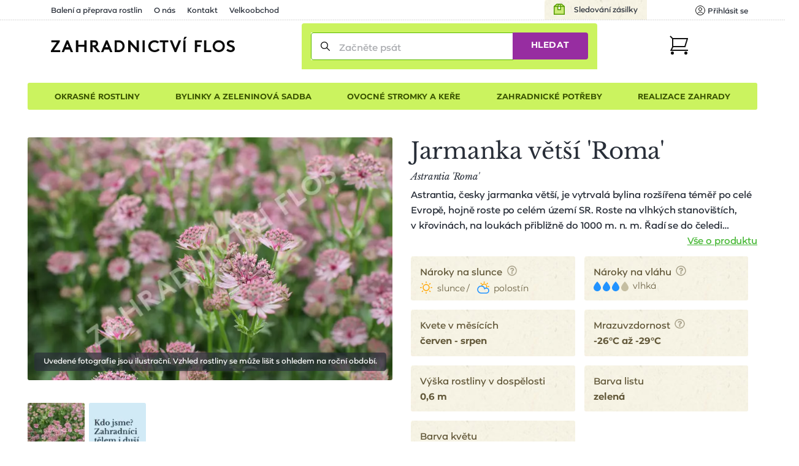

--- FILE ---
content_type: text/html; charset=utf-8
request_url: https://www.zahradnictvi-flos.cz/astrantia-roma-jarmanka-vetsi-roma.html
body_size: 33834
content:
<!DOCTYPE html>
<html lang="cs">
<head>

    <meta charset="utf-8"/>

    <meta name="viewport" content="width=device-width, initial-scale=1, minimum-scale=1"/>


<title>Jarmanka větší 'Roma' - Astrantia 'Roma' | Zahradnictví FLOS</title><meta name='description' content='🌸🌲☘️ Jarmanka větší &apos;Roma&apos; - Astrantia &apos;Roma&apos; - pohodlně online. Pečlivě balíme 📦 a garantujeme OK doručení či výměnu. Výhodná cena od 239 Kč s rychlým doručením a 1000+ odběrnými místy.'/>
    <link rel="manifest" href="/site.webmanifest">
    <link rel="apple-touch-icon" href="/media/img/favicons/apple-touch-icon.png">
    <link rel="shortcut icon" type="image/x-icon" href="/media/img/favicons/favicon.ico">
    <link rel="icon" href="/media/img/favicons/favicon-16x16.png" sizes="16x16" type="image/png">
    <link rel="icon" href="/media/img/favicons/favicon-32x32.png" sizes="32x32" type="image/png">
    <meta name="msapplication-TileImage" content="/media/img/favicons/mstile-150x150.png">
    <meta name="msapplication-TileColor" content="#cbf35f">
    <meta name="theme-color" content="#cbf35f">
<!-- Rád čteš zdrojáky? Pak hledáme právě tebe! Jestli máš chvíli, ozvi se nám na jobs@inspire.cz a pomoz nám vylepšit i tento :-) -->
    <meta name="application-name" content="Zahradnictví Flos s.r.o.">
    <meta name="apple-mobile-web-app-title" content="Zahradnictví Flos s.r.o.">
    <meta name="robots" content="index, follow">
    <meta name="author" content="INSPIRE CZ s.r.o. (www.inspire.cz)">
    <meta property="og:type" content="product">
    <meta property="og:title" content="Jarmanka větší 'Roma'">
    <meta property="og:description" content="Astrantia, česky jarmanka větší, je vytrvalá bylina rozšířena téměř po celé Evropě, hojně roste po celém území SR. Roste na vlhkých stanovištích, v křovinách, na loukách přibližně do 1000 m. n. m. Řadí se do čeledi Apiaceae – miříkovité.
Druh 'Roma' má výraznou dobu kvetení ve srovnání s jinými jarmankami. Kvete od května do července starorůžovou barvou, květy jsou uspořádané v okolících. Má minimum listů, které jsou výrazné zejména při rozkvétání poupat. Dorůstá do výšky 60 cm.
Jarmanka není náročná na pěstování. Vyžaduje částečný stín, avšak dobře roste i na slunci. Potřebuje vlhkou, ale ne podmáčenou půdu, nejlépe se jí daří v půdě dobře zásobené živinami a humusem. Vhodné je pravidelné zavlažování.
Hodí se do zahrad ve vědeckém stylu, do trvalkových záhonů. Je to cenná květina k řezu, ve váze vydrží několik dnů a v posledních letech je trendem ve floristice jako ozdoba lučně laděných kytic. Jarmanka je léčivá bylina, sbírá se oddenek a nať. Povzbuzuje chuť k jídlu a bývá součástí močopudných čajů.">
    <meta property="og:image" content="https://www.zahradnictvi-flos.cz/admin/upload/images-cache/72839/1280.jpg?v=d12287024b37b668">
    <meta property="og:url" content="https://www.zahradnictvi-flos.cz/astrantia-roma-jarmanka-vetsi-roma.html">
        <meta name="p:domain_verify" content="5fcbc779d95020507415e79bc7f8e778">
        <meta name="facebook-domain-verification" content="oha9lbe4b3xmy6z2u6sgt90zaz86ps">
<script src="/media/production/all.min.js?v=ace8998e1fa27fbf10986323cc6889f2" async defer></script>    <link rel="canonical" href="https://www.zahradnictvi-flos.cz/astrantia-roma-jarmanka-vetsi-roma.html">

<link rel="stylesheet" href="/media/css/app.css?1769015370">
<link rel="stylesheet" href="/media/css/module/&#64;catalog.css?v=1769015370"><link rel="stylesheet" href="/media/css/module/&#64;catalog.product.css?v=1769015370"></head>
<body onload="document.body.setAttribute(&apos;data-loaded&apos;, 1)" class="nwjs_hash_detect_scroll_to nwjs_scroll_to_history"
        data-group-id="1"
>

<div class="container catalog product default cs">

    <header class="header" role="banner" aria-label="Záhlaví">
        <div class="_cont">
            <div class="header_inner">
    <div class="offer_side">
    <div class="quick_contact">    </div>
    <a href="/stav-objednavky" class="tracking_link">Sledování zásilky</a>
    <div class="login header nwjs_user_menu" id="snippet-heading-userNavigation-">
    <nav class="login" role="navigation" aria-label="Přihlášení uživatele">
    <a href="/uzivatel/prihlaseni" class="link login_link nwjs_login_link nwjs_popup_trigger"
            
                data-popup-content-selector=".nwjs_login_box_popup"
            
    >    <div class="label">Uživatel</div>
    <div class="icon"><svg viewBox="0 0 16 16" xmlns="http://www.w3.org/2000/svg"><g stroke="#111" fill="none" fill-rule="evenodd" stroke-linecap="round" stroke-linejoin="round"><circle cx="8" cy="6" r="2.5"/><path d="M12.953 13.621a5.491 5.491 0 0 0-9.906 0"/><circle cx="8" cy="8" r="7.5"/></g></svg></div>
    <div class="log_in">Přihlásit se</div>
</a> 

    <div class="nwjs_login_box_popup non-visible" data-popup-class="user login">

    <div class="nw_user_col_holder nwjs_login_box nw_login_box nwjs_flos_credential_setter">
    <div class="nw_user_col_wrapper left">
        <div class="nw_user_col_inner">
            
    <div class="form__snippet" id="snippet-heading-userNavigation-loginBox-loginForm-form">
        <div id="heading-userNavigation-loginBox-loginForm-form_wrapper">
    <form action="/uzivatel/prihlaseni" method="post" id="frm-heading-userNavigation-loginBox-loginForm-form" data-disable-print-error-as-message="true" class="form">
    <div class="form__header">
    <div class="title nw_user_main_headline">
        <span>Přihlaste se</span>
    </div>
    <p class="form__perex">Pokud již máte vytvořený účet</p>
    </div>
    <div class="form__items">
          
          
          
                <div class="form_item input email required nwjs_form_item_wrapper_frm-heading-userNavigation-loginBox-loginForm-form-login login" data-travel-label>
    <div class="label">
    <label for="frm-heading-userNavigation-loginBox-loginForm-form-login">
        <span class="caption">
            E-mail
        </span>
    </label>
    </div>
    <div class="field">
        <input type="email" name="login" maxlength="254" autocomplete="username" data-selector="email" id="frm-heading-userNavigation-loginBox-loginForm-form-login" required data-nette-rules='[{"op":":filled","msg":"Zadejte E-mail"},{"op":":filled","rules":[{"op":":email","msg":"Vyplněná e-mailová adresa je neplatná"}],"control":"login","arg":true}]' data-wrapper-check-class="nwjs_form_item_wrapper_frm-heading-userNavigation-loginBox-loginForm-form-login">
    <div class="label">
    <label for="frm-heading-userNavigation-loginBox-loginForm-form-login">
        <span class="caption">
            E-mail
        </span>
    </label>
    </div>
    </div>
    
    </div>









                <div class="form_item input password required nwjs_form_item_wrapper_frm-heading-userNavigation-loginBox-loginForm-form-password password" data-travel-label>
    <div class="label">
    <label for="frm-heading-userNavigation-loginBox-loginForm-form-password">
        <span class="caption">
            Heslo
        </span>
    </label>
    </div>
    <div class="field">
        <input type="password" name="password" autocomplete="current-password" id="frm-heading-userNavigation-loginBox-loginForm-form-password" required data-nette-rules='[{"op":":filled","msg":"Zadejte heslo"}]' data-wrapper-check-class="nwjs_form_item_wrapper_frm-heading-userNavigation-loginBox-loginForm-form-password">
    <div class="label">
    <label for="frm-heading-userNavigation-loginBox-loginForm-form-password">
        <span class="caption">
            Heslo
        </span>
    </label>
    </div>
    </div>
    
    </div>









                <div class="form_item checkbox nwjs_form_item_wrapper_frm-heading-userNavigation-loginBox-loginForm-form-remember remember">
    <div class="check_radio_item">
    <span class="field">
    <input type="checkbox" name="remember" id="frm-heading-userNavigation-loginBox-loginForm-form-remember" data-wrapper-check-class="nwjs_form_item_wrapper_frm-heading-userNavigation-loginBox-loginForm-form-remember" />
        <span class="graphic"></span>
    </span>
    <span class="label">
    <label for="frm-heading-userNavigation-loginBox-loginForm-form-remember">
    <span class="caption">
    Zapamatovat přihlášení
    </span>
    </label>
    </span>
    </div>
    
    </div>









                <div class="form_item button submit_button nwjs_form_item_wrapper_frm-heading-userNavigation-loginBox-loginForm-form-send send">
    <div class="field">
        <button type="submit" name="send" id="frm-heading-userNavigation-loginBox-loginForm-form-send"><span>Přihlásit</span></button>
    </div>
    
    </div>









    <div class="form__hiddens">
        <input type="hidden" name="_form_" value="form">
        <div data-token='<input type="hidden" name="_token_" value="5jijavvp4y2iyoRTN+hVUcez7+PrjFkfJTaxs=">' class="nwjs_form_csrf_token"></div>
        <input type="hidden" name="_do" value="heading-userNavigation-loginBox-loginForm-form-submit">
    </div>
    </div>
    <div class="forget_password_link">
        <a href="/uzivatel/zapomenute-heslo">Zapomenuté heslo?</a>
    </div>
    </form>

        </div>
    </div>

        </div>
    </div>
    <div class="nw_user_col_wrapper right">
        <div class="nw_user_col_inner">
                <div class="title nw_user_sub_headline">...nebo se registrujte</div>
    <div class="perex">a získejte samé výhody a benefity:</div>

        <div class="static_block" id="static_block_4">
    <div class="static_block_body_wrapper">
        <div class="wysiwyg_wrapper"><ul>
<li>historie objednávek</li>
<li>nevyplňujte stále Vaše údaje</li>
<li>stále v obraze - pravidelné edukativní zpravodaje</li>
<li>informace o novinkách v sortimentu</li>
<li>benefity pro věrné zákazníky</li>
</ul></div>
    </div>
        </div>
    <div class="button">
        <a class="register_button" href="/uzivatel/registrace">Registrovat</a>
    </div>

        </div>
    </div>
    </div>






<div class="white controls">
    <div class="close" title="Zavřít">
        Zavřít
    </div>
</div>
    </div>
    </nav>
    </div>











        <div class="user_cart_search">
    <a class="logo" href="https://www.zahradnictvi-flos.cz/" title="Zahradnictví FLOS"></a>
    <div class="search header">
    <div
        id="heading-searchForm"
        class="nwjs_flos_search_preview"
        data-search-url="/astrantia-roma-jarmanka-vetsi-roma.html?heading-searchForm-term=_foo_&amp;do=heading-searchForm-search"
        data-search-param="heading-searchForm-term"
    >

    <div
        id="heading-searchForm-searchForm" class="search nwjs_search"
        role="search"
        aria-label="Vyhledávání"
    >
    <form action="/astrantia-roma-jarmanka-vetsi-roma.html" method="post" id="frm-heading-searchForm-searchForm-form" class="form" data-disable-doublesubmit-check="yes">
    <span class="opener nwjs_class_toggler" data-selector="#heading-searchForm-searchForm" data-set-focus-to-first-inner-input="true">Zobrazit vyhledávání</span>
    <div class="form_item input search required nwjs_form_item_wrapper_frm-heading-searchForm-searchForm-form-term term">
    <div class="label">
    <label for="frm-heading-searchForm-searchForm-form-term">
        <span class="caption">
            Začněte psát
        </span>
    </label>
    </div>
    <div class="field">
        <input type="search" name="term" autocomplete="off" data-search-preview-field="1" id="frm-heading-searchForm-searchForm-form-term" placeholder="Začněte psát" required data-nette-rules='[{"op":":filled","msg":"Zadejte hledanou frázi"}]' data-wrapper-check-class="nwjs_form_item_wrapper_frm-heading-searchForm-searchForm-form-term">
    <div class="label">
    <label for="frm-heading-searchForm-searchForm-form-term">
        <span class="caption">
            Začněte psát
        </span>
    </label>
    </div>
    </div>
    <span class="erase nwjs_item_value_eraser" data-selector="#frm-heading-searchForm-searchForm-form-term"></span>
    </div>








    <div class="form_item button submit_button nwjs_form_item_wrapper_frm-heading-searchForm-searchForm-form-send send">
    <div class="field">
        <button type="submit" name="send" id="frm-heading-searchForm-searchForm-form-send"><span>Hledat</span></button>
    </div>
    
    </div>








    <div class="search_overlay_close nwjs_search_overlay_close">
<svg width="14px" height="14px" xmlns="http://www.w3.org/2000/svg"><path d="M.3 13.7c.2.2.4.3.7.3.3 0 .5-.1.7-.3L7 8.4l5.3 5.3c.2.2.5.3.7.3.2 0 .5-.1.7-.3.4-.4.4-1 0-1.4L8.4 7l5.3-5.3c.4-.4.4-1 0-1.4-.4-.4-1-.4-1.4 0L7 5.6 1.7.3C1.3-.1.7-.1.3.3c-.4.4-.4 1 0 1.4L5.6 7 .3 12.3c-.4.4-.4 1 0 1.4z" fill="#24282B"/></svg>    </div>
    <input type="hidden" name="_form_" value="form"><input type="hidden" name="_do" value="heading-searchForm-searchForm-form-submit"></form>

    </div>
    </div>

    <div class="search_overlay nwjs_search_form_overlay no_search" data-search-preview-url="https://www.zahradnictvi-flos.cz/search-preview/_foo_?source=_url_">
        <div class="content_no_search">
    <p class="term_too_short">Vepište alespoň 3 znaky pro vyhledávání</p>


        <h2 class="title">Naposledy prohlížené produkty (1)</h2>

        <div class="product_box_list product_box_list--search">

    <a href="https://www.zahradnictvi-flos.cz/astrantia-roma-jarmanka-vetsi-roma.html" class="product_box product_box_search store_available">
        <div class="image">
<div class="nwjs_object_fit object_fit nwjs_picture_tag_image picture_tag_image"><picture><source srcset="https://www.zahradnictvi-flos.cz/admin/upload/images-cache/72839/fit240x240.webp?v=0ec0fbfebc170320" type="image/webp"><source srcset="https://www.zahradnictvi-flos.cz/admin/upload/images-cache/72839/fit240x240.jpg?v=0ec0fbfebc170320" type="image/jpeg"><img srcset="https://www.zahradnictvi-flos.cz/admin/upload/images-cache/72839/fit240x240.jpg?v=0ec0fbfebc170320" src="https://www.zahradnictvi-flos.cz/admin/upload/images-cache/72839/fit240x240.jpg?v=0ec0fbfebc170320" alt="Jarmanka větší 'Roma' - Astrantia 'Roma'" loading="lazy" height="240" width="240"></picture></div>    <div class="countdown_wrapper">
    </div>
        </div>

        <div class="texts">
            <h3 class="headline">Jarmanka větší 'Roma'</h3>
            <p class="perex">Astrantia 'Roma'</p>
        </div>


<div class="store_info">
    <div class="store_info_item in_stock">
            Více jak 50 kusů skladem

    </div>
</div>

        <div class="price_info_wrapper">

    <div id="snippet-heading-searchFormOverlay-recentProducts-productBox-51721-priceList-" class="price_control">
        <div class="price_info base">
            <div class="price_info_inner">
    <div class="default_price">
        <div class="price">239&nbsp;<span class="currency">Kč</span></div>
    </div>
            </div>
        </div>
    </div>



        </div>
    </a>
        </div>
        </div>
        <div id="snippet-heading-searchFormOverlay-results_wrapper" class="content_results nwjs_content_results_wrapper">
        </div>
    </div>
        <div class="search_preview_close nwjs_class_toggler" data-selector="body" data-toggle-class="search_preview_open" data-allow-only-remove="true"></div>
    </div>
    <div class="cart header cart_info_empty nwjs_cart_hover_trigger nwjs_cart_hover_target" id="snippet-cartInfo-">
    <div class="cart cart_info empty">
    <a href="/objednavka" class="link">
    <div class="label">Košík</div>
    <div class="icon"><svg width="31px" height="31px" xmlns="http://www.w3.org/2000/svg"><g transform="translate(1 1)" fill="none" fill-rule="evenodd"><path stroke="#111" stroke-width="2" stroke-linecap="square" d="M4 4h24l-4 13H4"/><circle fill="#111" fill-rule="nonzero" cx="3.5" cy="27.5" r="2.5"/><circle fill="#111" fill-rule="nonzero" cx="25.5" cy="27.5" r="2.5"/><path stroke="#111" stroke-width="2" d="M0 0l4.09 4.059v13.53L1.365 23H30"/></g></svg></div>
    <div class="count">0</div>
    </a>
    </div>
        <div class="hover_cart">
    <div id="snippet-cartHover-">
        <div class="nwjs_cart_items cart_items items_wrapper">
    <span class="no_data">Košík je prázdný</span>
        </div>
    </div>




    <div class="transit_free_wrapper" id="snippet-cartHoverFreeTransitNotification-">
    </div>




            <a href="/objednavka/kosik" class="cart_link">Přejít do košíku</a>
        </div>
    </div>






        </div>
    <div class="hamburger_wrap">
        <div class="side_menu">
            <div class="inner">
 <div class="eshop_category_tree_wrap"> <div class="eshop_category_tree nwjs_category_tree nwjs_category_tree_indicator slide_menu"> <ul class="level-0"> <li class="nwjs_supercategory nwjs_hover_intent" data-shadow-selector=".nwjs_subcategory[data-for='40809']" data-id="40809" > <span>Okrasné rostliny</span> </li> <li class="nwjs_supercategory nwjs_hover_intent" data-shadow-selector=".nwjs_subcategory[data-for='363609835']" data-id="363609835" > <span>Bylinky a zeleninová sadba</span> </li> <li class="nwjs_supercategory nwjs_hover_intent" data-shadow-selector=".nwjs_subcategory[data-for='571680664']" data-id="571680664" > <span>Ovocné stromky a keře</span> </li> <li class="nwjs_supercategory nwjs_hover_intent" data-shadow-selector=".nwjs_subcategory[data-for='40810']" data-id="40810" > <span>Zahradnické potřeby</span> </li> <li class="nwjs_supercategory nwjs_hover_intent service_page_link"><a href="/nabidka-sluzeb.html">Realizace zahrady</a></li> </ul> <div class="nwjs_subcategory subcategory" data-for="40809"> <ul class="level-1 submenu"> <li data-id="menu_40790" > <a href="/balkonove-rostliny-a-letnicky.html"> <span>Balkonové rostliny a letničky</span> </a> <div class="subcategory_toggle nwjs_class_toggler" data-selector="[data-id=menu_40790]" data-toggle-class="active"></div> <ul class="level-2 submenu"> <li data-id="menu_40731" > <a href="/balkonovky-a-letnicky-do-stinu.html"> <span>Balkonovky a letničky do stínu</span> </a> </li> <li data-id="menu_40730" > <a href="/letnicky-na-slunce.html"> <span>Balkonovky a letničky na slunce</span> </a> </li> <li data-id="menu_41482" > <a href="/fuchsie.html"> <span>Fuchsie</span> </a> </li> <li data-id="menu_41532" > <a href="/muskaty.html"> <span>Muškáty</span> </a> </li> <li data-id="menu_40850" > <a href="/petunie.html"> <span>Petúnie</span> </a> </li> <li data-id="menu_40732" > <a href="/previsle-letnicky.html"> <span>Převislé balkonovky a letničky</span> </a> </li> <li data-id="menu_41510" > <a href="/sporyse-verbena.html"> <span>Sporýš</span> </a> </li> <li class="show_more"> <a href="/balkonove-rostliny-a-letnicky.html?showAll=1#subcategories"> <span>dalších 77 kategorií &gt;</span> </a> </li> </ul> </li> <li data-id="menu_40791" > <a href="/cibuloviny-a-hliznate-rostliny.html"> <span>Cibuloviny a hlíznaté rostliny</span> </a> <div class="subcategory_toggle nwjs_class_toggler" data-selector="[data-id=menu_40791]" data-toggle-class="active"></div> <ul class="level-2 submenu"> <li data-id="menu_443128403" > <a href="/cibuloviny-kvetouci-na-jare.html"> <span>Cibuloviny kvetoucí na jaře</span> </a> </li> <li data-id="menu_571680670" > <a href="/cibuloviny-kvetouci-na-podzim.html"> <span>Cibuloviny kvetoucí na podzim</span> </a> </li> <li data-id="menu_41519" > <a href="/narcisy-narcissus.html"> <span>Narcis</span> </a> </li> <li data-id="menu_41629" > <a href="/safrany-krokusy-crocus.html"> <span>Šafrány, krokusy</span> </a> </li> <li data-id="menu_41380" > <a href="/tulipan.html"> <span>Tulipány</span> </a> </li> <li class="show_more"> <a href="/cibuloviny-a-hliznate-rostliny.html?showAll=1#subcategories"> <span>dalších 162 kategorií &gt;</span> </a> </li> </ul> </li> <li data-id="menu_40793" > <a href="/trvalky.html"> <span>Trvalky</span> </a> <div class="subcategory_toggle nwjs_class_toggler" data-selector="[data-id=menu_40793]" data-toggle-class="active"></div> <ul class="level-2 submenu"> <li data-id="menu_87197217" > <a href="/bile-kvetouci-trvalky.html"> <span>Bíle kvetoucí trvalky</span> </a> </li> <li data-id="menu_100668116" > <a href="/cervene-kvetouci-trvalky.html"> <span>Červeně kvetoucí trvalky</span> </a> </li> <li data-id="menu_87197218" > <a href="/fialove-kvetouci-trvalky.html"> <span>Fialově kvetoucí trvalky</span> </a> </li> <li data-id="menu_87030638" > <a href="/modre-kvetouci-trvalky.html"> <span>Modře kvetoucí trvalky</span> </a> </li> <li data-id="menu_87197224" > <a href="/nizke-trvalky-do-1m.html"> <span>Nízké trvalky (do 1m)</span> </a> </li> <li data-id="menu_87197246" > <a href="/oranzove-kvetouci-trvalky.html"> <span>Oranžově kvetoucí trvalky</span> </a> </li> <li data-id="menu_87197219" > <a href="/ruzove-kvetouci-trvalky.html"> <span>Růžově kvetoucí trvalky</span> </a> </li> <li data-id="menu_87030635" > <a href="/suchomilne-trvalky.html"> <span>Suchomilné trvalky</span> </a> </li> <li data-id="menu_40737" > <a href="/trvalky-do-stinu-a-polostinu.html"> <span>Trvalky do stínu a polostínu</span> </a> </li> <li data-id="menu_196051552" > <a href="/trvalky-do-vlhka.html"> <span>Trvalky do vlhka</span> </a> </li> <li data-id="menu_40736" > <a href="/trvalky-na-slunce.html"> <span>Trvalky na slunce</span> </a> </li> <li data-id="menu_87030641" > <a href="/vysoke-trvalky-nad-1m.html"> <span>Vysoké trvalky (nad 1m)</span> </a> </li> <li data-id="menu_87197216" > <a href="/zlute-kvetouci-trvalky.html"> <span>Žlutě kvetoucí trvalky</span> </a> </li> <li class="show_more"> <a href="/trvalky.html?showAll=1#subcategories"> <span>dalších 231 kategorií &gt;</span> </a> </li> </ul> </li> <li data-id="menu_219117842" > <a href="/trvalkove-zahony.html"> <span>Trvalkové záhony</span> </a> <div class="subcategory_toggle nwjs_class_toggler" data-selector="[data-id=menu_219117842]" data-toggle-class="active"></div> <ul class="level-2 submenu"> <li data-id="menu_458465364" > <a href="/kombinovany-zahon.html"> <span>Kombinované záhony</span> </a> </li> <li data-id="menu_322396332" > <a href="/trvalkove-zahony-do-polostinu.html"> <span>Trvalkové záhony do polostínu</span> </a> </li> <li data-id="menu_322396333" > <a href="/trvalkove-zahony-do-stinu.html"> <span>Trvalkové záhony do stínu</span> </a> </li> <li data-id="menu_322396331" > <a href="/trvalkove-zahony-na-slunce.html"> <span>Trvalkové záhony na slunce</span> </a> </li> </ul> </li> <li data-id="menu_40804" > <a href="/traviny-a-bambusy.html"> <span>Okrasné trávy a bambusy</span> </a> <div class="subcategory_toggle nwjs_class_toggler" data-selector="[data-id=menu_40804]" data-toggle-class="active"></div> <ul class="level-2 submenu"> <li data-id="menu_154634421" > <a href="/barevne-traviny.html"> <span>Barevné traviny</span> </a> </li> <li data-id="menu_40775" > <a href="/nizke-traviny-do-1m.html"> <span>Nízké traviny (do 1m)</span> </a> </li> <li data-id="menu_40776" > <a href="/vysoke-traviny-nad-1m.html"> <span>Vysoké traviny (nad 1m)</span> </a> </li> <li class="show_more"> <a href="/traviny-a-bambusy.html?showAll=1#subcategories"> <span>dalších 33 kategorií &gt;</span> </a> </li> </ul> </li> <li data-id="menu_40799" > <a href="/jehlicnany.html"> <span>Jehličnany</span> </a> <div class="subcategory_toggle nwjs_class_toggler" data-selector="[data-id=menu_40799]" data-toggle-class="active"></div> <ul class="level-2 submenu"> <li data-id="menu_72716" > <a href="/jehlicnany-pro-zive-ploty.html"> <span>Jehličnany pro živé ploty</span> </a> </li> <li data-id="menu_40765" > <a href="/kerove-jehlicnany.html"> <span>Keřové jehličnany</span> </a> </li> <li data-id="menu_40763" > <a href="/kuzelovite-a-pyramidalni-jehlicnany.html"> <span>Kuželovité a pyramidální jehličnany</span> </a> </li> <li data-id="menu_79001" > <a href="/previsle-jehlicnany.html"> <span>Převislé jehličnany</span> </a> </li> <li data-id="menu_40761" > <a href="/pudopokryvne-jehlicnany.html"> <span>Půdopokryvné jehličnany</span> </a> </li> <li data-id="menu_40762" > <a href="/sloupovite-jehlicnany.html"> <span>Sloupovité jehličnany</span> </a> </li> <li class="show_more"> <a href="/jehlicnany.html?showAll=1#subcategories"> <span>dalších 17 kategorií &gt;</span> </a> </li> </ul> </li> <li data-id="menu_40797" > <a href="/kapradiny.html"> <span>Kapradiny</span> </a> <div class="subcategory_toggle nwjs_class_toggler" data-selector="[data-id=menu_40797]" data-toggle-class="active"></div> <ul class="level-2 submenu"> <li data-id="menu_41233" > <a href="/kaprade-dryopteris.html"> <span>Kapradě</span> </a> </li> <li data-id="menu_87197214" > <a href="/mrazuvzdorna-kapradina.html"> <span>Mrazuvzdorné kapradiny</span> </a> </li> <li data-id="menu_41484" > <a href="/papratky-athyrium.html"> <span>Papratky</span> </a> </li> <li data-id="menu_41066" > <a href="/perovniky-matteuccia.html"> <span>Pérovníky</span> </a> </li> <li class="show_more"> <a href="/kapradiny.html?showAll=1#subcategories"> <span>dalších 8 kategorií &gt;</span> </a> </li> </ul> </li> <li data-id="menu_40800" > <a href="/listnate-dreviny.html"> <span>Listnaté dřeviny</span> </a> <div class="subcategory_toggle nwjs_class_toggler" data-selector="[data-id=menu_40800]" data-toggle-class="active"></div> <ul class="level-2 submenu"> <li data-id="menu_40766" > <a href="/alejove-stromy-vysokokmenne-dreviny.html"> <span>Vzrostlé a alejové stromy</span> </a> </li> <li data-id="menu_87030642" > <a href="/bile-kvetouci-kere.html"> <span>Bíle kvetoucí keře</span> </a> </li> <li data-id="menu_87030639" > <a href="/bile-kvetouci-stromy.html"> <span>Bíle kvetoucí stromy</span> </a> </li> <li data-id="menu_87197244" > <a href="/fialove-kvetouci-ker.html"> <span>Fialově kvetoucí keře</span> </a> </li> <li data-id="menu_443128405" > <a href="/listnate-kere.html"> <span>Listnaté keře</span> </a> </li> <li data-id="menu_98181267" > <a href="/modre-kvetouci-rostliny.html"> <span>Modře kvetoucí rostliny</span> </a> </li> <li data-id="menu_40768" > <a href="/pudopokryvne-listnace.html"> <span>Půdopokryvné listnáče</span> </a> </li> <li data-id="menu_40771" > <a href="/stalezelene-a-poloopadave-listnace.html"> <span>Stálezelené a poloopadavé listnáče</span> </a> </li> <li data-id="menu_87197243" > <a href="/zlute-kvetouci-kere.html"> <span>Žlutě kvetoucí keře</span> </a> </li> <li data-id="menu_87197242" > <a href="/zlute-kvetouci-rostliny.html"> <span>Žlutě kvetoucí rostliny</span> </a> </li> <li class="show_more"> <a href="/listnate-dreviny.html?showAll=1#subcategories"> <span>dalších 174 kategorií &gt;</span> </a> </li> </ul> </li> <li data-id="menu_66600134" > <a href="/pokojove-rostliny.html"> <span>Pokojové rostliny</span> </a> </li> <li data-id="menu_40796" > <a href="/popinave-rostliny.html"> <span>Popínavé rostliny</span> </a> <div class="subcategory_toggle nwjs_class_toggler" data-selector="[data-id=menu_40796]" data-toggle-class="active"></div> <ul class="level-2 submenu"> <li data-id="menu_40748" > <a href="/kvetouci-popinave-rostliny.html"> <span>Kvetoucí popínavé rostliny</span> </a> </li> <li data-id="menu_87197215" > <a href="/mrazuvzdorny-brectan.html"> <span>Mrazuvzdorné břečťany</span> </a> </li> <li data-id="menu_87197235" > <a href="/popinava-hortenzie.html"> <span>Popínavé hortenzie</span> </a> </li> <li data-id="menu_40749" > <a href="/stalezelene-a-poloopadave-popinavky.html"> <span>Stálezelené a poloopadavé popínavky</span> </a> </li> <li class="show_more"> <a href="/popinave-rostliny.html?showAll=1#subcategories"> <span>dalších 24 kategorií &gt;</span> </a> </li> </ul> </li> <li data-id="menu_81796262" > <a href="/prenosne-rostliny.html"> <span>Přenosné rostliny</span> </a> </li> <li data-id="menu_9063506" > <a href="/rostliny-pro-vcely-a-motyly.html"> <span>Rostliny pro včely a motýly</span> </a> <div class="subcategory_toggle nwjs_class_toggler" data-selector="[data-id=menu_9063506]" data-toggle-class="active"></div> <ul class="level-2 submenu"> <li data-id="menu_9063507" > <a href="/rostliny-pro-motyly.html"> <span>Rostliny pro motýly</span> </a> </li> <li data-id="menu_9063508" > <a href="/rostliny-pro-vcely.html"> <span>Rostliny pro včely</span> </a> </li> </ul> </li> <li data-id="menu_40798" > <a href="/ruze.html"> <span>Růže</span> </a> <div class="subcategory_toggle nwjs_class_toggler" data-selector="[data-id=menu_40798]" data-toggle-class="active"></div> <ul class="level-2 submenu"> <li data-id="menu_87197220" > <a href="/bile-kvetouci-ruze.html"> <span>Bíle kvetoucí růže</span> </a> </li> <li data-id="menu_40753" > <a href="/mnohokvete-ruze.html"> <span>Mnohokvěté růže</span> </a> </li> <li data-id="menu_40750" > <a href="/pnouci-ruze.html"> <span>Pnoucí růže</span> </a> </li> <li data-id="menu_40751" > <a href="/pudopokryvne-ruze.html"> <span>Půdopokryvné růže</span> </a> </li> <li data-id="menu_40758" > <a href="/david-austin.html"> <span>Růže David Austin</span> </a> </li> <li data-id="menu_40759" > <a href="/ruze-kordes.html"> <span>Růže Kordes</span> </a> </li> <li data-id="menu_40752" > <a href="/velkokvete-ruze.html"> <span>Velkokvěté růže</span> </a> </li> <li class="show_more"> <a href="/ruze.html?showAll=1#subcategories"> <span>další kategorie &gt;</span> </a> </li> </ul> </li> <li data-id="menu_40794" > <a href="/vodni-a-bahenni-rostliny.html"> <span>Vodní a bahenní rostliny</span> </a> <div class="subcategory_toggle nwjs_class_toggler" data-selector="[data-id=menu_40794]" data-toggle-class="active"></div> <ul class="level-2 submenu"> <li data-id="menu_40741" > <a href="/pobrezni-zona.html"> <span>Pobřežní zóny</span> </a> </li> <li class="show_more"> <a href="/vodni-a-bahenni-rostliny.html?showAll=1#subcategories"> <span>dalších 45 kategorií &gt;</span> </a> </li> </ul> </li> <li data-id="menu_40795" > <a href="/vresovistni-rostliny.html"> <span>Vřesovištní rostliny</span> </a> <div class="subcategory_toggle nwjs_class_toggler" data-selector="[data-id=menu_40795]" data-toggle-class="active"></div> <ul class="level-2 submenu"> <li data-id="menu_40821" > <a href="/azalka.html"> <span>Azalky</span> </a> </li> <li data-id="menu_40744" > <a href="/penisniky-rhododendrony.html"> <span>Pěnišníky, rododendrony</span> </a> </li> <li data-id="menu_40746" > <a href="/vresy-a-vresovce.html"> <span>Vřesy a vřesovce</span> </a> </li> <li class="show_more"> <a href="/vresovistni-rostliny.html?showAll=1#subcategories"> <span>dalších 7 kategorií &gt;</span> </a> </li> </ul> </li> <li data-id="menu_40806" > <a href="/zive-ploty.html"> <span>Živé ploty</span> </a> <div class="subcategory_toggle nwjs_class_toggler" data-selector="[data-id=menu_40806]" data-toggle-class="active"></div> <ul class="level-2 submenu"> <li data-id="menu_40779" > <a href="/jehlicnate-zive-ploty.html"> <span>Jehličnaté živé ploty</span> </a> </li> <li data-id="menu_40781" > <a href="/opadave-listnate-zive-ploty.html"> <span>Opadavé listnaté živé ploty</span> </a> </li> <li data-id="menu_40782" > <a href="/predpestovane-zive-ploty.html"> <span>Předpěstované živé ploty</span> </a> </li> <li data-id="menu_40780" > <a href="/stalezelene-a-polopadave-listnate-zive-ploty.html"> <span>Stálezelené listnaté živé ploty</span> </a> </li> </ul> </li> </ul> <div class="scroll_indicator_bar"></div> </div> <div class="nwjs_subcategory subcategory" data-for="363609835"> <ul class="level-1 submenu"> <li data-id="menu_461876636" > <a href="/bylinkove-sestavy-do-truhliku.html"> <span>Bylinkové sestavy do truhlíků</span> </a> <div class="subcategory_toggle nwjs_class_toggler" data-selector="[data-id=menu_461876636]" data-toggle-class="active"></div> <ul class="level-2 submenu"> <li data-id="menu_463684509" > <a href="/sestavy-bylinek-na-caj.html"> <span>Sestavy bylinek na čaj</span> </a> </li> <li data-id="menu_463684508" > <a href="/sestavy-bylinek-na-vareni.html"> <span>Sestavy bylinek na vaření</span> </a> </li> </ul> </li> <li data-id="menu_40802" > <a href="/bylinky-a-koreni.html"> <span>Bylinky a koření</span> </a> <div class="subcategory_toggle nwjs_class_toggler" data-selector="[data-id=menu_40802]" data-toggle-class="active"></div> <ul class="level-2 submenu"> <li data-id="menu_41317" > <a href="/bazalky-ocimum.html"> <span>Bazalky</span> </a> </li> <li data-id="menu_41212" > <a href="/mata.html"> <span>Máta</span> </a> </li> <li data-id="menu_41561" > <a href="/dobromysl-origanum.html"> <span>Oregano (dobromysl)</span> </a> </li> <li data-id="menu_41591" > <a href="/rozmaryny-rosmarinus.html"> <span>Rozmarýny</span> </a> </li> <li data-id="menu_41641" > <a href="/saturejky-satureja.html"> <span>Saturejky</span> </a> </li> <li data-id="menu_41577" > <a href="/tymiany-thymus.html"> <span>Tymián</span> </a> </li> <li class="show_more"> <a href="/bylinky-a-koreni.html?showAll=1#subcategories"> <span>dalších 49 kategorií &gt;</span> </a> </li> </ul> </li> </ul> <div class="scroll_indicator_bar"></div> </div> <div class="nwjs_subcategory subcategory" data-for="571680664"> <ul class="level-1 submenu"> <li data-id="menu_40801" > <a href="/ovoce.html"> <span>Ovoce</span> </a> <div class="subcategory_toggle nwjs_class_toggler" data-selector="[data-id=menu_40801]" data-toggle-class="active"></div> <ul class="level-2 submenu"> <li data-id="menu_41421" > <a href="/hrusne-pyrus.html"> <span>Hrušně</span> </a> </li> <li data-id="menu_41483" > <a href="/jablone-malus.html"> <span>Jabloně</span> </a> </li> <li data-id="menu_40970" > <a href="/merunky-prunus.html"> <span>Meruňky</span> </a> </li> <li data-id="menu_87197232" > <a href="/mesicni-jahodnik.html"> <span>Měsíční jahodník</span> </a> </li> <li data-id="menu_443128404" > <a href="/ovocne-kere.html"> <span>Ovocné keře</span> </a> </li> <li data-id="menu_40772" > <a href="/ovocne-stromky.html"> <span>Ovocné stromky</span> </a> </li> <li data-id="menu_87197227" > <a href="/previsly-jahodnik.html"> <span>Převislý jahodník</span> </a> </li> <li data-id="menu_87197233" > <a href="/staleplodici-jahodnik.html"> <span>Stáleplodící jahodník</span> </a> </li> <li data-id="menu_41328" > <a href="/svestky-prunus.html"> <span>Švestky</span> </a> </li> <li data-id="menu_41039" > <a href="/tresne-prunus.html"> <span>Třešně</span> </a> </li> <li data-id="menu_549142950" > <a href="/prostokorenne-ovocne-stromky.html"> <span>Prostokořenné ovocné stromky</span> </a> </li> <li class="show_more"> <a href="/ovoce.html?showAll=1#subcategories"> <span>dalších 126 kategorií &gt;</span> </a> </li> </ul> </li> </ul> <div class="scroll_indicator_bar"></div> </div> <div class="nwjs_subcategory subcategory service_offer_category" data-for="40810"> <ul class="level-1 submenu"> <li data-id="menu_526254499" > <a href="/zahrada-a-balkon.html"> <span>Zahrada a balkon</span> </a> </li> <li data-id="menu_40807" > <a href="/substraty-a-mulcovaci-kura.html"> <span>Substráty a mulčovací kůra</span> </a> <div class="subcategory_toggle nwjs_class_toggler" data-selector="[data-id=menu_40807]" data-toggle-class="active"></div> <ul class="level-2 submenu"> <li data-id="menu_40783" > <a href="/mulcovaci-kura.html"> <span>Mulčovací kůra</span> </a> </li> <li data-id="menu_40784" > <a href="/substraty.html"> <span>Substráty</span> </a> </li> </ul> </li> <li data-id="menu_40805" > <a href="/travnikovy-koberec.html"> <span>Trávníkové koberce</span> </a> </li> <li data-id="menu_67747016" > <a href="/zelene-steny.html"> <span>Zelené stěny</span> </a> </li> </ul> <div class="scroll_indicator_bar"></div> <div class="service_offer catalogue_menu"> <div class="col col_1"> <div class="photo"><div class="nwjs_picture_tag_image picture_tag_image"><picture><source srcset="https://www.zahradnictvi-flos.cz/admin/upload/images-cache/58237/fit150x110.webp?v=5cd21ede2478ba00" type="image/webp"><source srcset="https://www.zahradnictvi-flos.cz/admin/upload/images-cache/58237/fit150x110.jpg?v=5cd21ede2478ba00" type="image/jpeg"><img srcset="https://www.zahradnictvi-flos.cz/admin/upload/images-cache/58237/fit150x110.jpg?v=5cd21ede2478ba00" src="https://www.zahradnictvi-flos.cz/admin/upload/images-cache/58237/fit150x110.jpg?v=5cd21ede2478ba00" alt="services21to9" loading="lazy" height="110" width="150"></picture></div></div> </div> <div class="col col_2"> <div class="title">Realizace zahrad</div> <div class="subtitle">Mějte konečně krásnou zahradu... Pomůžeme vám s návrhem, realizací i údržbou</div> <div class="button"><a href="/nabidka-sluzeb.html">Zjistit více</a></div> </div> <div class="col col_3"> <div class="pictograms"> <div class="pictograms__pictogram">
<div class="nwjs_picture_tag_image picture_tag_image"><picture><source srcset="https://www.zahradnictvi-flos.cz/admin/upload/images-cache/58239/50x50.svg?v=ffe3d46881c6eb22" type="image/svg+xml"><img srcset="https://www.zahradnictvi-flos.cz/admin/upload/images-cache/58239/50x50.svg?v=ffe3d46881c6eb22" src="https://www.zahradnictvi-flos.cz/admin/upload/images-cache/58239/50x50.svg?v=ffe3d46881c6eb22" alt="solutions" loading="lazy" height="50" width="50"></picture></div> <div class="title">Kompletní řešení vaší zahrady na míru</div> </div> <div class="pictograms__pictogram">
<div class="nwjs_picture_tag_image picture_tag_image"><picture><source srcset="https://www.zahradnictvi-flos.cz/admin/upload/images-cache/58240/50x50.svg?v=b5a9ee9a713296b0" type="image/svg+xml"><img srcset="https://www.zahradnictvi-flos.cz/admin/upload/images-cache/58240/50x50.svg?v=b5a9ee9a713296b0" src="https://www.zahradnictvi-flos.cz/admin/upload/images-cache/58240/50x50.svg?v=b5a9ee9a713296b0" alt="advantages" loading="lazy" height="50" width="50"></picture></div> <div class="title">Vaše spokojenost je pro nás prioritou. Jsme zahradníci se zkušenostmi, na které se můžete spolehnout.</div> </div> <div class="pictograms__pictogram">
<div class="nwjs_picture_tag_image picture_tag_image"><picture><source srcset="https://www.zahradnictvi-flos.cz/admin/upload/images-cache/58241/50x50.svg?v=48e669e2b80360a7" type="image/svg+xml"><img srcset="https://www.zahradnictvi-flos.cz/admin/upload/images-cache/58241/50x50.svg?v=48e669e2b80360a7" src="https://www.zahradnictvi-flos.cz/admin/upload/images-cache/58241/50x50.svg?v=48e669e2b80360a7" alt="history" loading="lazy" height="50" width="50"></picture></div> <div class="title">Fungujeme od 1991, máme vlastních 1 milión rostlin ročně, procesy, zázemí...</div> </div> </div> </div> </div> </div> <div class="nwjs_subcategory subcategory inspiration_category" data-for="inspiration"> <div class="inspiration_wrapper"> <a href="/jedla-zahrada.html" class="inspiration_box"> <div class="inspiration_box__image"><div class="nwjs_picture_tag_image picture_tag_image"><picture><source srcset="https://www.zahradnictvi-flos.cz/admin/upload/images-cache/60871/fit300x150.webp?v=1e37cc5a0a3180d6" type="image/webp"><source srcset="https://www.zahradnictvi-flos.cz/admin/upload/images-cache/60871/fit300x150.jpg?v=1e37cc5a0a3180d6" type="image/jpeg"><img srcset="https://www.zahradnictvi-flos.cz/admin/upload/images-cache/60871/fit300x150.jpg?v=1e37cc5a0a3180d6" src="https://www.zahradnictvi-flos.cz/admin/upload/images-cache/60871/fit300x150.jpg?v=1e37cc5a0a3180d6" alt="jedlá zahrada" loading="lazy" height="150" width="300"></picture></div></div> <div class="inspiration_box__title">Jedlá zahrada</div> </a> <a href="/pro-ptaky.html" class="inspiration_box"> <div class="inspiration_box__image"><div class="nwjs_picture_tag_image picture_tag_image"><picture><source srcset="https://www.zahradnictvi-flos.cz/admin/upload/images-cache/60872/fit300x150.webp?v=fdb2ae4e39f9f8d8" type="image/webp"><source srcset="https://www.zahradnictvi-flos.cz/admin/upload/images-cache/60872/fit300x150.jpg?v=fdb2ae4e39f9f8d8" type="image/jpeg"><img srcset="https://www.zahradnictvi-flos.cz/admin/upload/images-cache/60872/fit300x150.jpg?v=fdb2ae4e39f9f8d8" src="https://www.zahradnictvi-flos.cz/admin/upload/images-cache/60872/fit300x150.jpg?v=fdb2ae4e39f9f8d8" alt="sýkorka na šípkovém keři_zahrada pro ptáky" loading="lazy" height="150" width="300"></picture></div></div> <div class="inspiration_box__title">Pro ptáky</div> </a> <a href="/nahrada-travniku.html" class="inspiration_box"> <div class="inspiration_box__image"><div class="nwjs_picture_tag_image picture_tag_image"><picture><source srcset="https://www.zahradnictvi-flos.cz/admin/upload/images-cache/62930/fit300x150.webp?v=2f90b06d9ea1e9e3" type="image/webp"><source srcset="https://www.zahradnictvi-flos.cz/admin/upload/images-cache/62930/fit300x150.jpg?v=2f90b06d9ea1e9e3" type="image/jpeg"><img srcset="https://www.zahradnictvi-flos.cz/admin/upload/images-cache/62930/fit300x150.jpg?v=2f90b06d9ea1e9e3" src="https://www.zahradnictvi-flos.cz/admin/upload/images-cache/62930/fit300x150.jpg?v=2f90b06d9ea1e9e3" alt="shutterstock_529192471 (1)" loading="lazy" height="150" width="300"></picture></div></div> <div class="inspiration_box__title">Náhrada trávníku</div> </a> <a href="/zelene-strechy.html" class="inspiration_box"> <div class="inspiration_box__image"><div class="nwjs_picture_tag_image picture_tag_image"><picture><source srcset="https://www.zahradnictvi-flos.cz/admin/upload/images-cache/60870/fit300x150.webp?v=81c0f33183f6618f" type="image/webp"><source srcset="https://www.zahradnictvi-flos.cz/admin/upload/images-cache/60870/fit300x150.jpg?v=81c0f33183f6618f" type="image/jpeg"><img srcset="https://www.zahradnictvi-flos.cz/admin/upload/images-cache/60870/fit300x150.jpg?v=81c0f33183f6618f" src="https://www.zahradnictvi-flos.cz/admin/upload/images-cache/60870/fit300x150.jpg?v=81c0f33183f6618f" alt="zelená střecha_sedum mix" loading="lazy" height="150" width="300"></picture></div></div> <div class="inspiration_box__title">Zelené střechy</div> </a> <a href="/na-skalku.html" class="inspiration_box"> <div class="inspiration_box__image"><div class="nwjs_picture_tag_image picture_tag_image"><picture><source srcset="https://www.zahradnictvi-flos.cz/admin/upload/images-cache/60868/fit300x150.webp?v=934ff6e081f94a23" type="image/webp"><source srcset="https://www.zahradnictvi-flos.cz/admin/upload/images-cache/60868/fit300x150.jpg?v=934ff6e081f94a23" type="image/jpeg"><img srcset="https://www.zahradnictvi-flos.cz/admin/upload/images-cache/60868/fit300x150.jpg?v=934ff6e081f94a23" src="https://www.zahradnictvi-flos.cz/admin/upload/images-cache/60868/fit300x150.jpg?v=934ff6e081f94a23" alt="mix běžných skalniček" loading="lazy" height="150" width="300"></picture></div></div> <div class="inspiration_box__title">Na skalku</div> </a> <a href="/na-svah.html" class="inspiration_box"> <div class="inspiration_box__image"><div class="nwjs_picture_tag_image picture_tag_image"><picture><source srcset="https://www.zahradnictvi-flos.cz/admin/upload/images-cache/60873/fit300x150.webp?v=5eeed49e946be2cb" type="image/webp"><source srcset="https://www.zahradnictvi-flos.cz/admin/upload/images-cache/60873/fit300x150.jpg?v=5eeed49e946be2cb" type="image/jpeg"><img srcset="https://www.zahradnictvi-flos.cz/admin/upload/images-cache/60873/fit300x150.jpg?v=5eeed49e946be2cb" src="https://www.zahradnictvi-flos.cz/admin/upload/images-cache/60873/fit300x150.jpg?v=5eeed49e946be2cb" alt="svah osázený dřevinami" loading="lazy" height="150" width="300"></picture></div></div> <div class="inspiration_box__title">Na svah</div> </a> </div> </div> </div> </div>
    <nav class="menu" role="navigation" aria-label="Hlavní menu">
 <ul class="level-1"> <li class="depth-0" > <a href="https://www.zahradnictvi-flos.cz/baleni-a-preprava-rostlin.html" title="Balení a přeprava rostlin" > <span class="menu_item_title">Balení a přeprava rostlin</span> </a> </li> <li class="depth-0" > <a href="https://www.zahradnictvi-flos.cz/o-nas.html" title="O nás" > <span class="menu_item_title">O nás</span> </a> </li> <li class="depth-0" > <a href="https://www.zahradnictvi-flos.cz/kontakt.html" title="Kontakt" > <span class="menu_item_title">Kontakt</span> </a> </li> <li class="depth-0" > <a href="https://www.zahradnictvi-flos.cz/velkoobchod.html" title="Velkoobchod" > <span class="menu_item_title">Velkoobchod</span> </a> </li> </ul>
    </nav>
            </div>
        </div>
        <div
                class="hamburger hamburger--stand nwjs_class_toggler"
                data-selector="body"
                data-toggle-class="side_menu_opened"
        >
            <span class="title">Menu</span>
            <span class="hamburger-box"><span class="hamburger-inner"></span></span>
        </div>
        <div
                class="blur_layer nwjs_class_toggler"
                data-selector="body"
                data-toggle-class="side_menu_opened"
                data-allow-only-remove="true"
        ></div>
    </div>
    </div>
            </div>
        </div>
    </header>
        <div class="vertical_align_wrap" role="main" aria-label="Hlavní obsah">
    <div class="catalog_wrapper base_variant">
        <div class="nwcsp_cont">
            <div class="product_heading">
                <div class="product_base">
    <h1 class="title">Jarmanka větší 'Roma'</h1>
    <h2 class="subtitle">Astrantia 'Roma'</h2>

    <div class="product_gallery">
        <a href="#" class="first_photo nwjs_popup_trigger" data-popup-content-selector=".body_popup_slick">
<div class="nwjs_picture_tag_image picture_tag_image"><picture><source srcset="https://www.zahradnictvi-flos.cz/admin/upload/images-cache/72839/fit504x360.webp?v=b794e6a192d38180" media="(max-width: 540px)" type="image/webp"><source srcset="https://www.zahradnictvi-flos.cz/admin/upload/images-cache/72839/700x500.webp?v=a8e2cd8ad6962eb2" type="image/webp"><source srcset="https://www.zahradnictvi-flos.cz/admin/upload/images-cache/72839/fit504x360.jpg?v=b794e6a192d38180" media="(max-width: 540px)" type="image/jpeg"><source srcset="https://www.zahradnictvi-flos.cz/admin/upload/images-cache/72839/700x500.jpg?v=a8e2cd8ad6962eb2" type="image/jpeg"><img srcset="https://www.zahradnictvi-flos.cz/admin/upload/images-cache/72839/700x500.jpg?v=a8e2cd8ad6962eb2" src="https://www.zahradnictvi-flos.cz/admin/upload/images-cache/72839/700x500.jpg?v=a8e2cd8ad6962eb2" alt="Jarmanka větší 'Roma' - Astrantia 'Roma'" loading="lazy" height="500" width="700"></picture></div>    <span class="illustration_info">Uvedené fotografie jsou ilustrační. Vzhled rostliny se může lišit s ohledem na roční období.</span>
        </a>

    <div class="nwjs_gallery photogallery_wrapper ctrl_photoGallery nwjs_gallery"
            data-show-preview=""
            data-responsive=""
    >
        <div class="photogallery">
    <div class="items nwjs_list product_photo_gallery_thumbnails" data-count="2">
    <div class="item_wrapper photogallery_item_72840 visible">
        <a href="https://www.zahradnictvi-flos.cz/admin/upload/images-cache/72840/900.jpg?v=973f1410d3915318" class="nwjs_popup_trigger" data-popup-content-selector=".body_popup_slick" data-show-callback="productGallerySlickShown" data-photo-index="1">
<div class="nwjs_object_fit object_fit nwjs_picture_tag_image picture_tag_image"><picture><source srcset="https://www.zahradnictvi-flos.cz/admin/upload/images-cache/72840/fit109x109.webp?v=1b9609d1c0210976, https://www.zahradnictvi-flos.cz/admin/upload/images-cache/72840/fit218x218.webp?v=d07102dc7497a9b0 2x" type="image/webp"><source srcset="https://www.zahradnictvi-flos.cz/admin/upload/images-cache/72840/fit109x109.jpg?v=1b9609d1c0210976, https://www.zahradnictvi-flos.cz/admin/upload/images-cache/72840/fit218x218.jpg?v=d07102dc7497a9b0 2x" type="image/jpeg"><img srcset="https://www.zahradnictvi-flos.cz/admin/upload/images-cache/72840/fit109x109.jpg?v=1b9609d1c0210976, https://www.zahradnictvi-flos.cz/admin/upload/images-cache/72840/fit218x218.jpg?v=d07102dc7497a9b0 2x" src="https://www.zahradnictvi-flos.cz/admin/upload/images-cache/72840/fit109x109.jpg?v=1b9609d1c0210976" alt="Jarmanka větší 'Roma' - Astrantia 'Roma'" loading="lazy" height="109" width="109"></picture></div>        <span class="hover_overlay"></span>
        </a>
    </div>
    <div>
        <a href="#" class="nwjs_popup_trigger" data-popup-content-selector=".body_popup_slick" data-show-callback="productGallerySlickShown" data-photo-index="2">
<div class="nwjs_object_fit object_fit nwjs_picture_tag_image picture_tag_image"><picture><source srcset="https://www.zahradnictvi-flos.cz/admin/upload/images-cache/62900/fit109x109.webp?v=660d298fa6a7e56a, https://www.zahradnictvi-flos.cz/admin/upload/images-cache/62900/fit218x218.webp?v=84a3922f5caca0fc 2x" type="image/webp"><source srcset="https://www.zahradnictvi-flos.cz/admin/upload/images-cache/62900/fit109x109.png?v=660d298fa6a7e56a, https://www.zahradnictvi-flos.cz/admin/upload/images-cache/62900/fit218x218.png?v=84a3922f5caca0fc 2x" type="image/png"><img srcset="https://www.zahradnictvi-flos.cz/admin/upload/images-cache/62900/fit109x109.png?v=660d298fa6a7e56a, https://www.zahradnictvi-flos.cz/admin/upload/images-cache/62900/fit218x218.png?v=84a3922f5caca0fc 2x" src="https://www.zahradnictvi-flos.cz/admin/upload/images-cache/62900/fit109x109.png?v=660d298fa6a7e56a" alt="Kdo jsme? Zahradníci tělem i duší" loading="lazy" height="109" width="109"></picture></div>        <span class="hover_overlay"></span>
        </a>
    </div>
    <div class="body_popup_slick non-visible" data-popup-class="product_gallery">

<div class="controls">
    <div class="close" title="Zavřít">
        Zavřít
    </div>
</div>
        <div class="nwjs_carousel nwjs_carousel_navigation slider_for" data-slick='{&quot;autoplay&quot;:false,&quot;arrows&quot;:true,&quot;prevArrow&quot;:&quot;<div class=\&quot;slick-prev\&quot;></div>&quot;,&quot;nextArrow&quot;:&quot;<div class=\&quot;slick-next\&quot;></div>&quot;,&quot;fade&quot;:true,&quot;infinite&quot;:true}' data-id="main" data-linked-id="thumbnails">
    <div>
<div class="nwjs_object_fit object_fit nwjs_picture_tag_image picture_tag_image"><picture><source srcset="https://www.zahradnictvi-flos.cz/admin/upload/images-cache/72839/900.webp?v=344f2d0198bb50e7" type="image/webp"><source srcset="https://www.zahradnictvi-flos.cz/admin/upload/images-cache/72839/900.jpg?v=344f2d0198bb50e7" type="image/jpeg"><img srcset="https://www.zahradnictvi-flos.cz/admin/upload/images-cache/72839/900.jpg?v=344f2d0198bb50e7" src="https://www.zahradnictvi-flos.cz/admin/upload/images-cache/72839/900.jpg?v=344f2d0198bb50e7" alt="Jarmanka větší 'Roma' - Astrantia 'Roma'" loading="lazy"></picture></div>        <div class="description"><span>Astrantia 'Roma'_01.JPG</span></div>
    </div>
    <div>
<div class="nwjs_object_fit object_fit nwjs_picture_tag_image picture_tag_image"><picture><source srcset="https://www.zahradnictvi-flos.cz/admin/upload/images-cache/72840/900.webp?v=973f1410d3915318" type="image/webp"><source srcset="https://www.zahradnictvi-flos.cz/admin/upload/images-cache/72840/900.jpg?v=973f1410d3915318" type="image/jpeg"><img srcset="https://www.zahradnictvi-flos.cz/admin/upload/images-cache/72840/900.jpg?v=973f1410d3915318" src="https://www.zahradnictvi-flos.cz/admin/upload/images-cache/72840/900.jpg?v=973f1410d3915318" alt="Jarmanka větší 'Roma' - Astrantia 'Roma'" loading="lazy"></picture></div>        <div class="description"><span>Astrantia 'Roma'.JPG</span></div>
    </div>
    <div>
<div class="nwjs_object_fit object_fit nwjs_picture_tag_image picture_tag_image"><picture><source srcset="https://www.zahradnictvi-flos.cz/admin/upload/images-cache/62900/900.webp?v=ff1ac5abc66b7905" type="image/webp"><source srcset="https://www.zahradnictvi-flos.cz/admin/upload/images-cache/62900/900.png?v=ff1ac5abc66b7905" type="image/png"><img srcset="https://www.zahradnictvi-flos.cz/admin/upload/images-cache/62900/900.png?v=ff1ac5abc66b7905" src="https://www.zahradnictvi-flos.cz/admin/upload/images-cache/62900/900.png?v=ff1ac5abc66b7905" alt="Kdo jsme? Zahradníci tělem i duší" loading="lazy"></picture></div>            <div class="brochure_overlay">
                <div class="caption">Obsahem nabitou informační brožuru zasíláme ke každému nákupu.</div>
               <div class="button"><a href="https://www.zahradnictvi-flos.cz/admin-data/storage/get/1795-floskartickaonlineverze-01.pdf" target="_blank">Ukázat brožuru</a></div>
            </div>
    </div>
        </div>
    <span class="illustration_info">Uvedené fotografie jsou ilustrační. Vzhled rostliny se může lišit s ohledem na roční období.</span>
        <div data-id="thumbnails" class="nwjs_carousel nwjs_carousel_navigation slider_nav product_detail" data-slick='{&quot;slidesToShow&quot;:7,&quot;slidesToScroll&quot;:7,&quot;arrows&quot;:false,&quot;prevArrow&quot;:&quot;<div class=\&quot;slick-prev\&quot;></div>&quot;,&quot;nextArrow&quot;:&quot;<div class=\&quot;slick-next\&quot;></div>&quot;,&quot;infinite&quot;:false,&quot;dots&quot;:false,&quot;centerMode&quot;:false,&quot;focusOnSelect&quot;:false,&quot;responsive&quot;:[{&quot;breakpoint&quot;:1024,&quot;settings&quot;:{&quot;slidesToShow&quot;:6}},{&quot;breakpoint&quot;:960,&quot;settings&quot;:{&quot;slidesToShow&quot;:5}},{&quot;breakpoint&quot;:720,&quot;settings&quot;:{&quot;slidesToShow&quot;:4}},{&quot;breakpoint&quot;:540,&quot;settings&quot;:{&quot;slidesToShow&quot;:3}}]}' data-linked-id="main">
    <div>
<div class="nwjs_object_fit object_fit nwjs_picture_tag_image picture_tag_image"><picture><source srcset="https://www.zahradnictvi-flos.cz/admin/upload/images-cache/72839/fit109x109.webp?v=51f75f3ec0238c4b, https://www.zahradnictvi-flos.cz/admin/upload/images-cache/72839/fit218x218.webp?v=0f56b623cf03b690 2x" type="image/webp"><source srcset="https://www.zahradnictvi-flos.cz/admin/upload/images-cache/72839/fit109x109.jpg?v=51f75f3ec0238c4b, https://www.zahradnictvi-flos.cz/admin/upload/images-cache/72839/fit218x218.jpg?v=0f56b623cf03b690 2x" type="image/jpeg"><img srcset="https://www.zahradnictvi-flos.cz/admin/upload/images-cache/72839/fit109x109.jpg?v=51f75f3ec0238c4b, https://www.zahradnictvi-flos.cz/admin/upload/images-cache/72839/fit218x218.jpg?v=0f56b623cf03b690 2x" src="https://www.zahradnictvi-flos.cz/admin/upload/images-cache/72839/fit109x109.jpg?v=51f75f3ec0238c4b" alt="Jarmanka větší 'Roma' - Astrantia 'Roma'" loading="lazy" height="109" width="109"></picture></div>        <div class="description"><span>Astrantia 'Roma'_01.JPG</span></div>
    </div>
    <div>
<div class="nwjs_object_fit object_fit nwjs_picture_tag_image picture_tag_image"><picture><source srcset="https://www.zahradnictvi-flos.cz/admin/upload/images-cache/72840/fit109x109.webp?v=1b9609d1c0210976, https://www.zahradnictvi-flos.cz/admin/upload/images-cache/72840/fit218x218.webp?v=d07102dc7497a9b0 2x" type="image/webp"><source srcset="https://www.zahradnictvi-flos.cz/admin/upload/images-cache/72840/fit109x109.jpg?v=1b9609d1c0210976, https://www.zahradnictvi-flos.cz/admin/upload/images-cache/72840/fit218x218.jpg?v=d07102dc7497a9b0 2x" type="image/jpeg"><img srcset="https://www.zahradnictvi-flos.cz/admin/upload/images-cache/72840/fit109x109.jpg?v=1b9609d1c0210976, https://www.zahradnictvi-flos.cz/admin/upload/images-cache/72840/fit218x218.jpg?v=d07102dc7497a9b0 2x" src="https://www.zahradnictvi-flos.cz/admin/upload/images-cache/72840/fit109x109.jpg?v=1b9609d1c0210976" alt="Jarmanka větší 'Roma' - Astrantia 'Roma'" loading="lazy" height="109" width="109"></picture></div>        <div class="description"><span>Astrantia 'Roma'.JPG</span></div>
    </div>
    <div>
<div class="nwjs_object_fit object_fit nwjs_picture_tag_image picture_tag_image"><picture><source srcset="https://www.zahradnictvi-flos.cz/admin/upload/images-cache/62900/fit109x109.webp?v=660d298fa6a7e56a, https://www.zahradnictvi-flos.cz/admin/upload/images-cache/62900/fit218x218.webp?v=84a3922f5caca0fc 2x" type="image/webp"><source srcset="https://www.zahradnictvi-flos.cz/admin/upload/images-cache/62900/fit109x109.png?v=660d298fa6a7e56a, https://www.zahradnictvi-flos.cz/admin/upload/images-cache/62900/fit218x218.png?v=84a3922f5caca0fc 2x" type="image/png"><img srcset="https://www.zahradnictvi-flos.cz/admin/upload/images-cache/62900/fit109x109.png?v=660d298fa6a7e56a, https://www.zahradnictvi-flos.cz/admin/upload/images-cache/62900/fit218x218.png?v=84a3922f5caca0fc 2x" src="https://www.zahradnictvi-flos.cz/admin/upload/images-cache/62900/fit109x109.png?v=660d298fa6a7e56a" alt="Kdo jsme? Zahradníci tělem i duší" loading="lazy" height="109" width="109"></picture></div>    </div>
        </div>
    </div>
    </div>
        </div>
    </div>

    </div>



    <div class="guarantee_safe_transport_wrapper">
        <div class="guarantee">
<div class="infobox_wrap infobox_wrap_type_guarantee position_guarantee">    <div class="infobox_opener_type_guarantee infobox_opener nwjs_infobox_opener nwjs_class_toggler"
    data-id="guarantee"
    data-selector=".nwjs_infobox_guarantee_guarantee"
    data-toggle-class="opened"
    data-prevent-default="true"
    data-stop-propagation="true"
    ><div class="icon"><svg xmlns="http://www.w3.org/2000/svg" width="30" height="30" viewBox="0 0 30 30">
    <g id="Group_203" data-name="Group 203" transform="translate(-263.375 -1080.375)">
        <circle id="Ellipse_32" cx="14.194" cy="14.194" r="14.194" fill="#cbf35f" data-name="Ellipse 32" transform="translate(264.181 1081.181)"/>
        <path id="Path_22" fill="#5ba006" d="M15.375-20.625a15 15 0 0 0-15 15 15 15 0 0 0 15 15 15 15 0 0 0 15-15 15 15 0 0 0-15-15zm0 2.9a12.09 12.09 0 0 1 12.1 12.1 12.09 12.09 0 0 1-12.1 12.1 12.09 12.09 0 0 1-12.1-12.1 12.09 12.09 0 0 1 12.1-12.097zm8.48 7.879l-1.363-1.374a.726.726 0 0 0-1.026 0l-8.55 8.48L9.3-6.386a.726.726 0 0 0-1.026 0L6.9-5.027A.726.726 0 0 0 6.895-4l5.491 5.535a.726.726 0 0 0 1.026 0L23.851-8.816a.726.726 0 0 0 .004-1.027z" data-name="Path 22" transform="translate(263 1101)"/>
    </g>
</svg>
</div><div class="title">Garance výměny zdarma</div></div><div class="overlay_close close nwjs_event_delegator nwjs_infobox_guarantee_guarantee"
    data-selector=".nwjs_infobox_opener[data-id=guarantee]"
    data-stop-propagation="true"
    data-optional-target="true"
    data-follow-anchor="false"
    data-follow-recipient-href="false"
    >
<svg width="14px" height="14px" xmlns="http://www.w3.org/2000/svg"><path d="M.3 13.7c.2.2.4.3.7.3.3 0 .5-.1.7-.3L7 8.4l5.3 5.3c.2.2.5.3.7.3.2 0 .5-.1.7-.3.4-.4.4-1 0-1.4L8.4 7l5.3-5.3c.4-.4.4-1 0-1.4-.4-.4-1-.4-1.4 0L7 5.6 1.7.3C1.3-.1.7-.1.3.3c-.4.4-.4 1 0 1.4L5.6 7 .3 12.3c-.4.4-.4 1 0 1.4z" fill="#24282B"/></svg>    </div><div class="infobox_type_guarantee infobox nwjs_infobox_guarantee_guarantee">
    <div class="infobox_content">

        <div class="static_block" id="static_block_16">
    <div class="static_block_body_wrapper">
        <div class="wysiwyg_wrapper"><p>Každá rostlina, kterou expedujeme, projde rukama několika z nás – při sběru na pěstební ploše, při přípravě do přepravních blistrů a před konečným zabalením zásilky.</p>
<p>Vybíráme jen dobře zakořeněné, silné a zdravé rostliny ve 100% kondici.</p>
<p>A pokud se výjimečně něco nepovede? Poškozenou rostlinu vyměníme zdarma.</p></div>
    </div>
        </div>
    </div>
<div class="cross_close close nwjs_event_delegator nwjs_infobox_guarantee_guarantee"
    data-selector=".nwjs_infobox_opener[data-id=guarantee]"
    data-stop-propagation="true"
    data-optional-target="true"
    data-follow-anchor="false"
    data-follow-recipient-href="false"
    >
<svg width="14px" height="14px" xmlns="http://www.w3.org/2000/svg"><path d="M.3 13.7c.2.2.4.3.7.3.3 0 .5-.1.7-.3L7 8.4l5.3 5.3c.2.2.5.3.7.3.2 0 .5-.1.7-.3.4-.4.4-1 0-1.4L8.4 7l5.3-5.3c.4-.4.4-1 0-1.4-.4-.4-1-.4-1.4 0L7 5.6 1.7.3C1.3-.1.7-.1.3.3c-.4.4-.4 1 0 1.4L5.6 7 .3 12.3c-.4.4-.4 1 0 1.4z" fill="#24282B"/></svg>    </div>    </div></div>        </div>
        <div class="safe_transport">
<div class="infobox_wrap infobox_wrap_type_safeTransport position_guarantee">    <div class="infobox_opener_type_safeTransport infobox_opener nwjs_infobox_opener nwjs_class_toggler"
    data-id="safeTransport"
    data-selector=".nwjs_infobox_safeTransport_safeTransport"
    data-toggle-class="opened"
    data-prevent-default="true"
    data-stop-propagation="true"
    ><div class="icon"><svg xmlns="http://www.w3.org/2000/svg" width="30" height="30" viewBox="0 0 30 30">
    <g id="Group_202" data-name="Group 202" transform="translate(-503 -1081.5)">
        <path id="Rectangle_55" fill="#cbf35f" d="M0 0H27.143V20H0z" data-name="Rectangle 55" transform="translate(504.429 1090.786)"/>
        <path id="Path_21" fill="#5ba006" d="M20.176-5.371a3.575 3.575 0 0 0-4.687.321l-.5.489-.5-.489a3.577 3.577 0 0 0-4.679-.321A3.316 3.316 0 0 0 9.562-.4l4.862 4.775a.817.817 0 0 0 1.138 0L20.424-.4a3.316 3.316 0 0 0-.248-4.971zm9.817-4.487a4.281 4.281 0 0 0-.509-2.029L26.2-18.04a2.134 2.134 0 0 0-2.029-1.46H5.833A2.146 2.146 0 0 0 3.8-18.033L.509-11.879A4.281 4.281 0 0 0 0-9.85C.007-5.8 0 8.357 0 8.357A2.141 2.141 0 0 0 2.143 10.5h25.714A2.141 2.141 0 0 0 30 8.357S29.993-5.8 29.993-9.857zm-13.386-6.428h6.884L25.781-12h-9.174zm-10.1 0h6.884V-12H4.219zM3.214 7.286c0-2.444.007-10.949.007-16.071h23.558c0 5.123.007 13.627.007 16.071z" data-name="Path 21" transform="translate(503 1101)"/>
    </g>
</svg>
</div><div class="title">Šetrná doprava</div></div><div class="overlay_close close nwjs_event_delegator nwjs_infobox_safeTransport_safeTransport"
    data-selector=".nwjs_infobox_opener[data-id=safeTransport]"
    data-stop-propagation="true"
    data-optional-target="true"
    data-follow-anchor="false"
    data-follow-recipient-href="false"
    >
<svg width="14px" height="14px" xmlns="http://www.w3.org/2000/svg"><path d="M.3 13.7c.2.2.4.3.7.3.3 0 .5-.1.7-.3L7 8.4l5.3 5.3c.2.2.5.3.7.3.2 0 .5-.1.7-.3.4-.4.4-1 0-1.4L8.4 7l5.3-5.3c.4-.4.4-1 0-1.4-.4-.4-1-.4-1.4 0L7 5.6 1.7.3C1.3-.1.7-.1.3.3c-.4.4-.4 1 0 1.4L5.6 7 .3 12.3c-.4.4-.4 1 0 1.4z" fill="#24282B"/></svg>    </div><div class="infobox_type_safeTransport infobox nwjs_infobox_safeTransport_safeTransport">
    <div class="infobox_content">

        <div class="static_block" id="static_block_15">
    <div class="static_block_body_wrapper">
        <div class="wysiwyg_wrapper"><p>Speciální blistry z recyklovatelného plastu, pevné krabice ze silné lepenky a expedice tak, aby žádná ze zásilek nezůstala přes víkend u dopravce.</p>
<p>Děláme vše pro to, aby i vaše objednávka byla doručena šetrně a v pořádku – a daří se nám to u 99,8 % z nich.</p>
<p>Pokud se něco výjimečně pokazí, vyměníme rostliny zdarma.</p></div>
    </div>
        </div>
    </div>
<div class="cross_close close nwjs_event_delegator nwjs_infobox_safeTransport_safeTransport"
    data-selector=".nwjs_infobox_opener[data-id=safeTransport]"
    data-stop-propagation="true"
    data-optional-target="true"
    data-follow-anchor="false"
    data-follow-recipient-href="false"
    >
<svg width="14px" height="14px" xmlns="http://www.w3.org/2000/svg"><path d="M.3 13.7c.2.2.4.3.7.3.3 0 .5-.1.7-.3L7 8.4l5.3 5.3c.2.2.5.3.7.3.2 0 .5-.1.7-.3.4-.4.4-1 0-1.4L8.4 7l5.3-5.3c.4-.4.4-1 0-1.4-.4-.4-1-.4-1.4 0L7 5.6 1.7.3C1.3-.1.7-.1.3.3c-.4.4-.4 1 0 1.4L5.6 7 .3 12.3c-.4.4-.4 1 0 1.4z" fill="#24282B"/></svg>    </div>    </div></div>        </div>
    </div>


                </div>

                <div class="product_info">
                    <div class="product_info_wrap">
    <h1 class="title">Jarmanka větší 'Roma'</h1>
    <h2 class="subtitle">Astrantia 'Roma'</h2>
    

    <p class="perex">Astrantia, česky jarmanka větší, je vytrvalá bylina rozšířena téměř po celé Evropě, hojně roste po celém území SR. Roste na vlhkých stanovištích, v křovinách, na loukách přibližně do 1000 m. n. m. Řadí se do čeledi… <a href="#" class="nwjs_scroll_to scroll_to_link" data-selector=".nwjs_product_full_description">Vše o produktu</a></p>

                        <div class="parameters_wrap">
 <div class="parameters"> <div class="parameter"> <div class="title"><span>Nároky na slunce</span> <div class="infobox_wrap infobox_wrap_type_parameterText position_left"> <div class="infobox_opener_type_parameterText infobox_opener nwjs_infobox_opener nwjs_class_toggler" data-id="dfqza1" data-selector=".nwjs_infobox_parameterText_dfqza1" data-toggle-class="opened" data-prevent-default="true" data-stop-propagation="true" ><div class="icon"><svg xmlns="http://www.w3.org/2000/svg" viewBox="0 0 512 512"> <path fill="#625839" d="M256 8C119.043 8 8 119.083 8 256c0 136.997 111.043 248 248 248s248-111.003 248-248C504 119.083 392.957 8 256 8zm0 448c-110.532 0-200-89.431-200-200 0-110.495 89.472-200 200-200 110.491 0 200 89.471 200 200 0 110.53-89.431 200-200 200zm107.244-255.2c0 67.052-72.421 68.084-72.421 92.863V300c0 6.627-5.373 12-12 12h-45.647c-6.627 0-12-5.373-12-12v-8.659c0-35.745 27.1-50.034 47.579-61.516 17.561-9.845 28.324-16.541 28.324-29.579 0-17.246-21.999-28.693-39.784-28.693-23.189 0-33.894 10.977-48.942 29.969-4.057 5.12-11.46 6.071-16.666 2.124l-27.824-21.098c-5.107-3.872-6.251-11.066-2.644-16.363C184.846 131.491 214.94 112 261.794 112c49.071 0 101.45 38.304 101.45 88.8zM298 368c0 23.159-18.841 42-42 42s-42-18.841-42-42 18.841-42 42-42 42 18.841 42 42z" class=""></path>
</svg></div><div class="title"></div></div><div class="overlay_close close nwjs_event_delegator nwjs_infobox_parameterText_dfqza1" data-selector=".nwjs_infobox_opener[data-id=dfqza1]" data-stop-propagation="true" data-optional-target="true" data-follow-anchor="false" data-follow-recipient-href="false" >
<svg width="14px" height="14px" xmlns="http://www.w3.org/2000/svg"><path d="M.3 13.7c.2.2.4.3.7.3.3 0 .5-.1.7-.3L7 8.4l5.3 5.3c.2.2.5.3.7.3.2 0 .5-.1.7-.3.4-.4.4-1 0-1.4L8.4 7l5.3-5.3c.4-.4.4-1 0-1.4-.4-.4-1-.4-1.4 0L7 5.6 1.7.3C1.3-.1.7-.1.3.3c-.4.4-.4 1 0 1.4L5.6 7 .3 12.3c-.4.4-.4 1 0 1.4z" fill="#24282B"/></svg> </div><div class="infobox_type_parameterText infobox nwjs_infobox_parameterText_dfqza1"> <div class="infobox_content">
<div class="wysiwyg_wrapper"><h2>Slunce, polostín, stín. Co tyto termíny znamenají?</h2>
<p><em>Slunce</em> – vyberte místo, na které svítí slunce nejméně mezi 11:00 a 17:00.</p>
<p><em>Polostín</em> – takové stanoviště, které je na slunci 3–6 hodin (ne přes poledne).</p>
<p><em>Stín</em> – plocha, na kterou slunce svítí méně než tři hodiny denně (ne přes poledne).</p></div> </div>
<div class="cross_close close nwjs_event_delegator nwjs_infobox_parameterText_dfqza1" data-selector=".nwjs_infobox_opener[data-id=dfqza1]" data-stop-propagation="true" data-optional-target="true" data-follow-anchor="false" data-follow-recipient-href="false" >
<svg width="14px" height="14px" xmlns="http://www.w3.org/2000/svg"><path d="M.3 13.7c.2.2.4.3.7.3.3 0 .5-.1.7-.3L7 8.4l5.3 5.3c.2.2.5.3.7.3.2 0 .5-.1.7-.3.4-.4.4-1 0-1.4L8.4 7l5.3-5.3c.4-.4.4-1 0-1.4-.4-.4-1-.4-1.4 0L7 5.6 1.7.3C1.3-.1.7-.1.3.3c-.4.4-.4 1 0 1.4L5.6 7 .3 12.3c-.4.4-.4 1 0 1.4z" fill="#24282B"/></svg> </div> </div></div></div> <div class="value"> <span title="Slunce">
<svg width="20px" height="20px" viewBox="0 0 20 20" version="1.1" xmlns="http://www.w3.org/2000/svg" xmlns:xlink="http://www.w3.org/1999/xlink"> <!-- Generator: Sketch 52.6 (67491) - http://www.bohemiancoding.com/sketch --> <title>brightness-46</title> <desc>Created with Sketch.</desc> <g id="Volic-poctu-kusov" stroke="none" stroke-width="1" fill="none" fill-rule="evenodd" stroke-linecap="square"> <g id="do_konce_akce_detail_2" transform="translate(-1267.000000, -592.000000)" stroke="#FFA90C" stroke-width="1.60000002"> <g id="Group-4" transform="translate(1007.000000, 588.000000)"> <g id="brightness-46" transform="translate(261.000000, 5.000000)"> <path d="M0,9 L0.818181818,9" id="Path"></path> <path d="M2.61818182,2.61818182 L3.19090909,3.19090909" id="Path"></path> <path d="M9,0 L9,0.818181818" id="Path"></path> <path d="M15.3818182,2.61818182 L14.8090909,3.19090909" id="Path"></path> <path d="M18,9 L17.1818182,9" id="Path"></path> <path d="M15.3818182,15.3818182 L14.8090909,14.8090909" id="Path"></path> <path d="M9,18 L9,17.1818182" id="Path"></path> <path d="M2.61818182,15.3818182 L3.19090909,14.8090909" id="Path"></path> <circle id="Oval" cx="9" cy="9" r="4.90909091"></circle> </g> </g> </g> </g>
</svg> <span class="title">Slunce</span> </span> <span title="Polostín">
<svg width="20px" height="20px" viewBox="0 0 20 20" version="1.1" xmlns="http://www.w3.org/2000/svg" xmlns:xlink="http://www.w3.org/1999/xlink"> <!-- Generator: Sketch 52.6 (67491) - http://www.bohemiancoding.com/sketch --> <title>cloud-sun-19</title> <desc>Created with Sketch.</desc> <g id="Volic-poctu-kusov" stroke="none" stroke-width="1" fill="none" fill-rule="evenodd"> <g id="do_konce_akce_detail_2" transform="translate(-1296.000000, -592.000000)" stroke-width="1.5999999"> <g id="Group-4" transform="translate(1007.000000, 588.000000)"> <g id="cloud-sun-19" transform="translate(290.000000, 5.000000)"> <path d="M6.62727273,6.62727273 C6.95454545,4.74545455 8.67272727,3.27272727 10.6363636,3.27272727 C12.9272727,3.27272727 14.7272727,5.07272727 14.7272727,7.36363636 C14.7272727,8.26363636 14.4,9.16363636 13.9090909,9.81818182" id="Path" stroke="#FFA90C"></path> <path d="M18,7.36363636 L17.1818182,7.36363636" id="Path" stroke="#FFA90C" stroke-linecap="square"></path> <path d="M15.8727273,2.12727273 L15.3,2.7" id="Path" stroke="#FFA90C" stroke-linecap="square"></path> <path d="M10.6363636,0 L10.6363636,0.818181818" id="Path" stroke="#FFA90C" stroke-linecap="square"></path> <path d="M5.4,2.12727273 L5.97272727,2.7" id="Path" stroke="#FFA90C" stroke-linecap="square"></path> <path d="M13.9090909,9.81818182 C12.9272727,9.81818182 11.9454545,10.2272727 11.2909091,10.8 C10.6363636,8.34545455 8.34545455,6.54545455 5.72727273,6.54545455 C2.53636364,6.54545455 0,9.08181818 0,12.2727273 C0,15.4636364 2.53636364,18 5.72727273,18 L13.9090909,18 C16.2,18 18,16.2 18,13.9090909 C18,11.6181818 16.2,9.81818182 13.9090909,9.81818182 Z" id="Path" stroke="#2193FF" stroke-linecap="square"></path> </g> </g> </g> </g>
</svg> <span class="title">Polostín</span> </span>
</div> </div> <div class="parameter under"> <div class="title"><span>Nároky na vláhu</span> <div class="infobox_wrap infobox_wrap_type_parameterText position_left"> <div class="infobox_opener_type_parameterText infobox_opener nwjs_infobox_opener nwjs_class_toggler" data-id="9w4g02" data-selector=".nwjs_infobox_parameterText_9w4g02" data-toggle-class="opened" data-prevent-default="true" data-stop-propagation="true" ><div class="icon"><svg xmlns="http://www.w3.org/2000/svg" viewBox="0 0 512 512"> <path fill="#625839" d="M256 8C119.043 8 8 119.083 8 256c0 136.997 111.043 248 248 248s248-111.003 248-248C504 119.083 392.957 8 256 8zm0 448c-110.532 0-200-89.431-200-200 0-110.495 89.472-200 200-200 110.491 0 200 89.471 200 200 0 110.53-89.431 200-200 200zm107.244-255.2c0 67.052-72.421 68.084-72.421 92.863V300c0 6.627-5.373 12-12 12h-45.647c-6.627 0-12-5.373-12-12v-8.659c0-35.745 27.1-50.034 47.579-61.516 17.561-9.845 28.324-16.541 28.324-29.579 0-17.246-21.999-28.693-39.784-28.693-23.189 0-33.894 10.977-48.942 29.969-4.057 5.12-11.46 6.071-16.666 2.124l-27.824-21.098c-5.107-3.872-6.251-11.066-2.644-16.363C184.846 131.491 214.94 112 261.794 112c49.071 0 101.45 38.304 101.45 88.8zM298 368c0 23.159-18.841 42-42 42s-42-18.841-42-42 18.841-42 42-42 42 18.841 42 42z" class=""></path>
</svg></div><div class="title"></div></div><div class="overlay_close close nwjs_event_delegator nwjs_infobox_parameterText_9w4g02" data-selector=".nwjs_infobox_opener[data-id=9w4g02]" data-stop-propagation="true" data-optional-target="true" data-follow-anchor="false" data-follow-recipient-href="false" >
<svg width="14px" height="14px" xmlns="http://www.w3.org/2000/svg"><path d="M.3 13.7c.2.2.4.3.7.3.3 0 .5-.1.7-.3L7 8.4l5.3 5.3c.2.2.5.3.7.3.2 0 .5-.1.7-.3.4-.4.4-1 0-1.4L8.4 7l5.3-5.3c.4-.4.4-1 0-1.4-.4-.4-1-.4-1.4 0L7 5.6 1.7.3C1.3-.1.7-.1.3.3c-.4.4-.4 1 0 1.4L5.6 7 .3 12.3c-.4.4-.4 1 0 1.4z" fill="#24282B"/></svg> </div><div class="infobox_type_parameterText infobox nwjs_infobox_parameterText_9w4g02"> <div class="infobox_content">
<div class="wysiwyg_wrapper"><h2>Jak vybrat stanoviště podle nároků na vláhu?</h2>
<p><em>Sucho</em> – stanoviště s dobře propustnou a rychle vysychající půdou.</p>
<p><em>Polosucho</em> – vyberte místo s mírně vlhkou a dobře propustnou půdou.</p>
<p><em>Vlhko</em> – stanoviště s trvale vlhkou, ale nezamokřenou půdou.</p>
<p><em>Mokro</em> – trvale vlhká až zamokřená stanoviště například v pobřežních zónách.</p></div> </div>
<div class="cross_close close nwjs_event_delegator nwjs_infobox_parameterText_9w4g02" data-selector=".nwjs_infobox_opener[data-id=9w4g02]" data-stop-propagation="true" data-optional-target="true" data-follow-anchor="false" data-follow-recipient-href="false" >
<svg width="14px" height="14px" xmlns="http://www.w3.org/2000/svg"><path d="M.3 13.7c.2.2.4.3.7.3.3 0 .5-.1.7-.3L7 8.4l5.3 5.3c.2.2.5.3.7.3.2 0 .5-.1.7-.3.4-.4.4-1 0-1.4L8.4 7l5.3-5.3c.4-.4.4-1 0-1.4-.4-.4-1-.4-1.4 0L7 5.6 1.7.3C1.3-.1.7-.1.3.3c-.4.4-.4 1 0 1.4L5.6 7 .3 12.3c-.4.4-.4 1 0 1.4z" fill="#24282B"/></svg> </div> </div></div></div> <div class="value"> <span title="Vlhká">
<svg width="57px" height="16px" viewBox="0 0 57 16" version="1.1" xmlns="http://www.w3.org/2000/svg" xmlns:xlink="http://www.w3.org/1999/xlink"> <!-- Generator: Sketch 52.6 (67491) - http://www.bohemiancoding.com/sketch --> <title>3_kapka</title> <desc>Created with Sketch.</desc> <g id="Ikonky_dazd" stroke="none" stroke-width="1" fill="none" fill-rule="evenodd"> <g id="Artboard" transform="translate(-273.000000, -194.000000)"> <g id="3_kapka" transform="translate(273.000000, 194.000000)"> <g id="drop" fill="#2193FF"> <path d="M6,16 C8.9,16 12,13.8 12,10 C12,6.5 6,0 6,0 C6,0 0,6.5 0,10 C0,13.8 3.1,16 6,16 Z" id="Path"></path> </g> <g id="drop-copy" transform="translate(15.000000, 0.000000)" fill="#2193FF"> <path d="M6,16 C8.9,16 12,13.8 12,10 C12,6.5 6,0 6,0 C6,0 0,6.5 0,10 C0,13.8 3.1,16 6,16 Z" id="Path"></path> </g> <g id="drop-copy-2" transform="translate(30.000000, 0.000000)" fill="#2193FF"> <path d="M6,16 C8.9,16 12,13.8 12,10 C12,6.5 6,0 6,0 C6,0 0,6.5 0,10 C0,13.8 3.1,16 6,16 Z" id="Path"></path> </g> <g id="drop-copy-3" transform="translate(45.000000, 0.000000)" fill="#C5BEA1"> <path d="M6,16 C8.9,16 12,13.8 12,10 C12,6.5 6,0 6,0 C6,0 0,6.5 0,10 C0,13.8 3.1,16 6,16 Z" id="Path"></path> </g> </g> </g> </g>
</svg> <span class="title">Vlhká</span> </span>
</div> </div> <div class="parameter"> <div class="title"><span>Kvete v měsících&nbsp;</div> <div class="value"> <span>červen - srpen</span>
</div> </div> <div class="parameter"> <div class="title"><span>Mrazuvzdornost</span> <div class="infobox_wrap infobox_wrap_type_parameterText position_left"> <div class="infobox_opener_type_parameterText infobox_opener nwjs_infobox_opener nwjs_class_toggler" data-id="5fmzu4" data-selector=".nwjs_infobox_parameterText_5fmzu4" data-toggle-class="opened" data-prevent-default="true" data-stop-propagation="true" ><div class="icon"><svg xmlns="http://www.w3.org/2000/svg" viewBox="0 0 512 512"> <path fill="#625839" d="M256 8C119.043 8 8 119.083 8 256c0 136.997 111.043 248 248 248s248-111.003 248-248C504 119.083 392.957 8 256 8zm0 448c-110.532 0-200-89.431-200-200 0-110.495 89.472-200 200-200 110.491 0 200 89.471 200 200 0 110.53-89.431 200-200 200zm107.244-255.2c0 67.052-72.421 68.084-72.421 92.863V300c0 6.627-5.373 12-12 12h-45.647c-6.627 0-12-5.373-12-12v-8.659c0-35.745 27.1-50.034 47.579-61.516 17.561-9.845 28.324-16.541 28.324-29.579 0-17.246-21.999-28.693-39.784-28.693-23.189 0-33.894 10.977-48.942 29.969-4.057 5.12-11.46 6.071-16.666 2.124l-27.824-21.098c-5.107-3.872-6.251-11.066-2.644-16.363C184.846 131.491 214.94 112 261.794 112c49.071 0 101.45 38.304 101.45 88.8zM298 368c0 23.159-18.841 42-42 42s-42-18.841-42-42 18.841-42 42-42 42 18.841 42 42z" class=""></path>
</svg></div><div class="title"></div></div><div class="overlay_close close nwjs_event_delegator nwjs_infobox_parameterText_5fmzu4" data-selector=".nwjs_infobox_opener[data-id=5fmzu4]" data-stop-propagation="true" data-optional-target="true" data-follow-anchor="false" data-follow-recipient-href="false" >
<svg width="14px" height="14px" xmlns="http://www.w3.org/2000/svg"><path d="M.3 13.7c.2.2.4.3.7.3.3 0 .5-.1.7-.3L7 8.4l5.3 5.3c.2.2.5.3.7.3.2 0 .5-.1.7-.3.4-.4.4-1 0-1.4L8.4 7l5.3-5.3c.4-.4.4-1 0-1.4-.4-.4-1-.4-1.4 0L7 5.6 1.7.3C1.3-.1.7-.1.3.3c-.4.4-.4 1 0 1.4L5.6 7 .3 12.3c-.4.4-.4 1 0 1.4z" fill="#24282B"/></svg> </div><div class="infobox_type_parameterText infobox nwjs_infobox_parameterText_5fmzu4"> <div class="infobox_content">
<div class="wysiwyg_wrapper"><h2>Co znamenají uvedené teploty?</h2>
<p>Vyjadřují minimální průměrné teploty, při kterých je rostlina ještě schopna přežít bez poškození. Česko podle mezinárodní klasifikace patří do teplotních zón 5 a 6, nejnižší průměrné teploty klesají maximálně k -28 °C.</p></div> </div>
<div class="cross_close close nwjs_event_delegator nwjs_infobox_parameterText_5fmzu4" data-selector=".nwjs_infobox_opener[data-id=5fmzu4]" data-stop-propagation="true" data-optional-target="true" data-follow-anchor="false" data-follow-recipient-href="false" >
<svg width="14px" height="14px" xmlns="http://www.w3.org/2000/svg"><path d="M.3 13.7c.2.2.4.3.7.3.3 0 .5-.1.7-.3L7 8.4l5.3 5.3c.2.2.5.3.7.3.2 0 .5-.1.7-.3.4-.4.4-1 0-1.4L8.4 7l5.3-5.3c.4-.4.4-1 0-1.4-.4-.4-1-.4-1.4 0L7 5.6 1.7.3C1.3-.1.7-.1.3.3c-.4.4-.4 1 0 1.4L5.6 7 .3 12.3c-.4.4-.4 1 0 1.4z" fill="#24282B"/></svg> </div> </div></div></div> <div class="value"> <span>-26°C až -29°C</span>
</div> </div> <div class="parameter"> <div class="title"><span>Výška rostliny v dospělosti&nbsp;</div> <div class="value"> <span class="maturity_height">0,6 m</span>
</div> </div> <div class="parameter"> <div class="title"><span>Barva listu&nbsp;</div> <div class="value"> <div class="product_color" title="zelená">zelená</div>
</div> </div> <div class="parameter"> <div class="title"><span>Barva květu&nbsp;</div> <div class="value"> <div class="product_color" title="růžová">růžová</div>
</div> </div> </div>
                        </div>
    <div class="product_variants_wrapper">
            <div class="variant_title">Varianty produktu</div>
            <div class="product_location_opener">
                <div
                    class='inner_opener nwjs_show_hide_location'
                    data-selector=".location_wrap"
                    data-toggle-class="non-visible"
                    data-message-closed="Kde rostlinu najdu"
                    data-message-opened="Kde rostlinu najdu"
                    data-show-handle="/astrantia-roma-jarmanka-vetsi-roma.html?do=showLocation"
                    data-hide-handle="/astrantia-roma-jarmanka-vetsi-roma.html?do=hideLocation"
                    data-slider-selector=".slider_checkbox"
                >
                    <div class="slider_checkbox">
                    </div>
                    <span class="opener_text">
                            Kde rostlinu najdu
                    </span>,
                </div>
<a href="https://www.zahradnictvi-flos.cz/mapa-prodejny.html" class="map_link">mapa zahradnictví</a><div class="infobox_wrap infobox_wrap_type_productLocationInfobox position_normal">    <div class="infobox_opener_type_productLocationInfobox infobox_opener nwjs_infobox_opener nwjs_class_toggler"
    data-id="productLocation"
    data-selector=".nwjs_infobox_productLocationInfobox_productLocation"
    data-toggle-class="opened"
    data-prevent-default="true"
    data-stop-propagation="true"
    ><div class="icon"><svg xmlns="http://www.w3.org/2000/svg" viewBox="0 0 512 512">
    <path fill="#625839" d="M256 8C119.043 8 8 119.083 8 256c0 136.997 111.043 248 248 248s248-111.003 248-248C504 119.083 392.957 8 256 8zm0 448c-110.532 0-200-89.431-200-200 0-110.495 89.472-200 200-200 110.491 0 200 89.471 200 200 0 110.53-89.431 200-200 200zm107.244-255.2c0 67.052-72.421 68.084-72.421 92.863V300c0 6.627-5.373 12-12 12h-45.647c-6.627 0-12-5.373-12-12v-8.659c0-35.745 27.1-50.034 47.579-61.516 17.561-9.845 28.324-16.541 28.324-29.579 0-17.246-21.999-28.693-39.784-28.693-23.189 0-33.894 10.977-48.942 29.969-4.057 5.12-11.46 6.071-16.666 2.124l-27.824-21.098c-5.107-3.872-6.251-11.066-2.644-16.363C184.846 131.491 214.94 112 261.794 112c49.071 0 101.45 38.304 101.45 88.8zM298 368c0 23.159-18.841 42-42 42s-42-18.841-42-42 18.841-42 42-42 42 18.841 42 42z" class=""></path>
</svg></div><div class="title"></div></div><div class="overlay_close close nwjs_event_delegator nwjs_infobox_productLocationInfobox_productLocation"
    data-selector=".nwjs_infobox_opener[data-id=productLocation]"
    data-stop-propagation="true"
    data-optional-target="true"
    data-follow-anchor="false"
    data-follow-recipient-href="false"
    >
<svg width="14px" height="14px" xmlns="http://www.w3.org/2000/svg"><path d="M.3 13.7c.2.2.4.3.7.3.3 0 .5-.1.7-.3L7 8.4l5.3 5.3c.2.2.5.3.7.3.2 0 .5-.1.7-.3.4-.4.4-1 0-1.4L8.4 7l5.3-5.3c.4-.4.4-1 0-1.4-.4-.4-1-.4-1.4 0L7 5.6 1.7.3C1.3-.1.7-.1.3.3c-.4.4-.4 1 0 1.4L5.6 7 .3 12.3c-.4.4-.4 1 0 1.4z" fill="#24282B"/></svg>    </div><div class="infobox_type_productLocationInfobox infobox nwjs_infobox_productLocationInfobox_productLocation">
    <div class="infobox_content">

        <div class="static_block" id="static_block_18">
    <div class="static_block_body_wrapper">
        <div class="wysiwyg_wrapper"><p>Pomocí této funkce můžete zjistit, kde v rámci naší prodejny se tento produkt nachází.</p></div>
    </div>
        </div>
    </div>
<div class="cross_close close nwjs_event_delegator nwjs_infobox_productLocationInfobox_productLocation"
    data-selector=".nwjs_infobox_opener[data-id=productLocation]"
    data-stop-propagation="true"
    data-optional-target="true"
    data-follow-anchor="false"
    data-follow-recipient-href="false"
    >
<svg width="14px" height="14px" xmlns="http://www.w3.org/2000/svg"><path d="M.3 13.7c.2.2.4.3.7.3.3 0 .5-.1.7-.3L7 8.4l5.3 5.3c.2.2.5.3.7.3.2 0 .5-.1.7-.3.4-.4.4-1 0-1.4L8.4 7l5.3-5.3c.4-.4.4-1 0-1.4-.4-.4-1-.4-1.4 0L7 5.6 1.7.3C1.3-.1.7-.1.3.3c-.4.4-.4 1 0 1.4L5.6 7 .3 12.3c-.4.4-.4 1 0 1.4z" fill="#24282B"/></svg>    </div>    </div></div>            </div>
        <div id="snippet--productVariants">

    <div class="product_variants nwjs_product_variants">

    <div class="product_box product_box_variant nwjs_select_variant"
            data-id="77848"
    >
        <div class="texts">
            <div class="specs">
                <div class="item_group">
                    <div class="container">
                        <div class="radio_button">
<svg version="1.1" id="Vrstva_1" xmlns="http://www.w3.org/2000/svg" xmlns:xlink="http://www.w3.org/1999/xlink" x="0px" y="0px"
	 width="30px" height="30px" viewBox="0 0 30 30" enable-background="new 0 0 30 30" xml:space="preserve">
<circle stroke-width="2" stroke-miterlimit="15" cx="15" cy="15" r="13.5" class="circle"/>
<circle cx="15" cy="15" r="7" class="button"/>
</svg>
                        </div>
                        <div class="label">
                        Květník o průměru 9 cm
                        <span class="icon nwjs_popup_trigger" data-popup-content-selector=".body_popup_sizes">
<svg xmlns="http://www.w3.org/2000/svg" viewBox="0 0 512 512">
    <path fill="#625839" d="M256 8C119.043 8 8 119.083 8 256c0 136.997 111.043 248 248 248s248-111.003 248-248C504 119.083 392.957 8 256 8zm0 448c-110.532 0-200-89.431-200-200 0-110.495 89.472-200 200-200 110.491 0 200 89.471 200 200 0 110.53-89.431 200-200 200zm107.244-255.2c0 67.052-72.421 68.084-72.421 92.863V300c0 6.627-5.373 12-12 12h-45.647c-6.627 0-12-5.373-12-12v-8.659c0-35.745 27.1-50.034 47.579-61.516 17.561-9.845 28.324-16.541 28.324-29.579 0-17.246-21.999-28.693-39.784-28.693-23.189 0-33.894 10.977-48.942 29.969-4.057 5.12-11.46 6.071-16.666 2.124l-27.824-21.098c-5.107-3.872-6.251-11.066-2.644-16.363C184.846 131.491 214.94 112 261.794 112c49.071 0 101.45 38.304 101.45 88.8zM298 368c0 23.159-18.841 42-42 42s-42-18.841-42-42 18.841-42 42-42 42 18.841 42 42z" class=""></path>
</svg>                        </span>
                        </div>
                    </div>

                </div>
            </div>

            <a href="/astrantia-roma-jarmanka-vetsi-roma.html?newVariantId=77848&amp;do=changeVariant" class="nwjs_change_variant_link nwjs_ajax non-visible">Změnit variantu</a>

            <div class="all_prices_wrapper nwjs_all_prices" data-in-cart-count="0" data-price-type="withVat">
                <div
                        class="price_info_wrapper single_price non-visible"
                        data-only-one-price="1"
                        data-min="0"
                        data-max="100000"
                        data-price-without-vat="213.39"
                        data-price-with-vat="239.00"
                >
    <div id="snippet-productVariantsList-variants-77848-allPriceList-50000-" class="price_control">
        <div class="price_info base">
            <div class="price_info_inner">
    <div class="default_price">
        <div class="price">239&nbsp;<span class="currency">Kč</span></div>
    </div>
            </div>
        </div>
    </div>


</div>
                <div class="price_info_wrapper original_price_info_wrapper">

    <div id="snippet-productVariantsList-variants-77848-priceList-" class="price_control">
        <div class="price_info base">
            <div class="price_info_inner">
    <div class="default_price">
        <div class="price">239&nbsp;<span class="currency">Kč</span></div>
    </div>
            </div>
        </div>
    </div>


                </div>
            </div>
        </div>

        <div class="variant_background_wrap">
            <div class="discount_group inline_wrap align_right">
            </div>

            <div class="item_group">
                <div class="group_item item_left">
                    <div class="info_wrap">
                        <div class="store_info_wrap">

<div class="store_info">
    <div class="store_info_item in_stock">
            Více jak 50 kusů skladem

    </div>
</div>
                        </div>

                        <div class="shipping_info">
<svg fill="#000000" xmlns:dc="http://purl.org/dc/elements/1.1/" xmlns:cc="http://creativecommons.org/ns#" xmlns:rdf="http://www.w3.org/1999/02/22-rdf-syntax-ns#" xmlns:svg="http://www.w3.org/2000/svg" xmlns="http://www.w3.org/2000/svg" xmlns:sodipodi="http://sodipodi.sourceforge.net/DTD/sodipodi-0.dtd" xmlns:inkscape="http://www.inkscape.org/namespaces/inkscape" viewBox="0 0 25.399999 25.399999" version="1.1" x="0px" y="0px"><g transform="translate(0,-271.60002)"><path style="color:#000000;font-style:normal;font-variant:normal;font-weight:normal;font-stretch:normal;font-size:medium;line-height:normal;font-family:sans-serif;font-variant-ligatures:normal;font-variant-position:normal;font-variant-caps:normal;font-variant-numeric:normal;font-variant-alternates:normal;font-feature-settings:normal;text-indent:0;text-align:start;text-decoration:none;text-decoration-line:none;text-decoration-style:solid;text-decoration-color:#000000;letter-spacing:normal;word-spacing:normal;text-transform:none;writing-mode:lr-tb;direction:ltr;text-orientation:mixed;dominant-baseline:auto;baseline-shift:baseline;text-anchor:start;white-space:normal;shape-padding:0;clip-rule:nonzero;display:inline;overflow:visible;visibility:visible;opacity:1;isolation:auto;mix-blend-mode:normal;color-interpolation:sRGB;color-interpolation-filters:linearRGB;solid-color:#000000;solid-opacity:1;vector-effect:none;fill:#000000;fill-opacity:1;fill-rule:evenodd;stroke:none;stroke-width:1.05833328;stroke-linecap:round;stroke-linejoin:round;stroke-miterlimit:4;stroke-dasharray:none;stroke-dashoffset:0;stroke-opacity:1;paint-order:stroke fill markers;color-rendering:auto;image-rendering:auto;shape-rendering:auto;text-rendering:auto;enable-background:accumulate" d="m 14.816666,275.30419 c -2.204748,8.2e-4 -4.311624,0.81425 -5.9386552,2.24895 a 0.52921956,0.52921956 0 1 0 0.6996987,0.79375 c 1.4359835,-1.26624 3.2942555,-1.98365 5.2389565,-1.98437 4.38979,-0.002 7.9375,3.54747 7.9375,7.9375 0,4.39003 -3.547529,7.93789 -7.9375,7.9375 -1.947847,-1.8e-4 -3.809531,-0.71651 -5.2472247,-1.98438 a 0.52921956,0.52921956 0 1 0 -0.6996988,0.79375 c 1.6293375,1.43687 3.7396385,2.24876 5.9469235,2.24896 4.962051,4.5e-4 8.995833,-4.03384 8.995833,-8.99583 0,-4.96199 -4.033602,-8.99768 -8.995833,-8.99583 z"></path><path style="color:#000000;font-style:normal;font-variant:normal;font-weight:normal;font-stretch:normal;font-size:medium;line-height:normal;font-family:sans-serif;font-variant-ligatures:normal;font-variant-position:normal;font-variant-caps:normal;font-variant-numeric:normal;font-variant-alternates:normal;font-feature-settings:normal;text-indent:0;text-align:start;text-decoration:none;text-decoration-line:none;text-decoration-style:solid;text-decoration-color:#000000;letter-spacing:normal;word-spacing:normal;text-transform:none;writing-mode:lr-tb;direction:ltr;text-orientation:mixed;dominant-baseline:auto;baseline-shift:baseline;text-anchor:start;white-space:normal;shape-padding:0;clip-rule:nonzero;display:inline;overflow:visible;visibility:visible;opacity:1;isolation:auto;mix-blend-mode:normal;color-interpolation:sRGB;color-interpolation-filters:linearRGB;solid-color:#000000;solid-opacity:1;vector-effect:none;fill:#000000;fill-opacity:1;fill-rule:nonzero;stroke:none;stroke-width:1.05833328;stroke-linecap:round;stroke-linejoin:miter;stroke-miterlimit:4;stroke-dasharray:none;stroke-dashoffset:0;stroke-opacity:1;color-rendering:auto;image-rendering:auto;shape-rendering:auto;text-rendering:auto;enable-background:accumulate" d="m 2.1171875,283.77148 a 0.5293,0.5293 0 1 0 0,1.0586 h 5.2910156 a 0.5293,0.5293 0 1 0 0,-1.0586 z"></path><path style="color:#000000;font-style:normal;font-variant:normal;font-weight:normal;font-stretch:normal;font-size:medium;line-height:normal;font-family:sans-serif;font-variant-ligatures:normal;font-variant-position:normal;font-variant-caps:normal;font-variant-numeric:normal;font-variant-alternates:normal;font-feature-settings:normal;text-indent:0;text-align:start;text-decoration:none;text-decoration-line:none;text-decoration-style:solid;text-decoration-color:#000000;letter-spacing:normal;word-spacing:normal;text-transform:none;writing-mode:lr-tb;direction:ltr;text-orientation:mixed;dominant-baseline:auto;baseline-shift:baseline;text-anchor:start;white-space:normal;shape-padding:0;clip-rule:nonzero;display:inline;overflow:visible;visibility:visible;opacity:1;isolation:auto;mix-blend-mode:normal;color-interpolation:sRGB;color-interpolation-filters:linearRGB;solid-color:#000000;solid-opacity:1;vector-effect:none;fill:#000000;fill-opacity:1;fill-rule:nonzero;stroke:none;stroke-width:1.05833328;stroke-linecap:round;stroke-linejoin:miter;stroke-miterlimit:4;stroke-dasharray:none;stroke-dashoffset:0;stroke-opacity:1;color-rendering:auto;image-rendering:auto;shape-rendering:auto;text-rendering:auto;enable-background:accumulate" d="m 3.1757812,281.6543 a 0.529295,0.529295 0 1 0 0,1.05859 h 4.2324219 a 0.529295,0.529295 0 1 0 0,-1.05859 z"></path><path style="color:#000000;font-style:normal;font-variant:normal;font-weight:normal;font-stretch:normal;font-size:medium;line-height:normal;font-family:sans-serif;font-variant-ligatures:normal;font-variant-position:normal;font-variant-caps:normal;font-variant-numeric:normal;font-variant-alternates:normal;font-feature-settings:normal;text-indent:0;text-align:start;text-decoration:none;text-decoration-line:none;text-decoration-style:solid;text-decoration-color:#000000;letter-spacing:normal;word-spacing:normal;text-transform:none;writing-mode:lr-tb;direction:ltr;text-orientation:mixed;dominant-baseline:auto;baseline-shift:baseline;text-anchor:start;white-space:normal;shape-padding:0;clip-rule:nonzero;display:inline;overflow:visible;visibility:visible;opacity:1;isolation:auto;mix-blend-mode:normal;color-interpolation:sRGB;color-interpolation-filters:linearRGB;solid-color:#000000;solid-opacity:1;vector-effect:none;fill:#000000;fill-opacity:1;fill-rule:nonzero;stroke:none;stroke-width:1.05833328;stroke-linecap:round;stroke-linejoin:miter;stroke-miterlimit:4;stroke-dasharray:none;stroke-dashoffset:0;stroke-opacity:1;color-rendering:auto;image-rendering:auto;shape-rendering:auto;text-rendering:auto;enable-background:accumulate" d="m 3.1757812,285.88672 a 0.529295,0.529295 0 1 0 0,1.05859 h 4.2324219 a 0.529295,0.529295 0 1 0 0,-1.05859 z"></path><path style="color:#000000;font-style:normal;font-variant:normal;font-weight:normal;font-stretch:normal;font-size:medium;line-height:normal;font-family:sans-serif;font-variant-ligatures:normal;font-variant-position:normal;font-variant-caps:normal;font-variant-numeric:normal;font-variant-alternates:normal;font-feature-settings:normal;text-indent:0;text-align:start;text-decoration:none;text-decoration-line:none;text-decoration-style:solid;text-decoration-color:#000000;letter-spacing:normal;word-spacing:normal;text-transform:none;writing-mode:lr-tb;direction:ltr;text-orientation:mixed;dominant-baseline:auto;baseline-shift:baseline;text-anchor:start;white-space:normal;shape-padding:0;clip-rule:nonzero;display:inline;overflow:visible;visibility:visible;opacity:1;isolation:auto;mix-blend-mode:normal;color-interpolation:sRGB;color-interpolation-filters:linearRGB;solid-color:#000000;solid-opacity:1;vector-effect:none;fill:#000000;fill-opacity:1;fill-rule:nonzero;stroke:none;stroke-width:1.05833328;stroke-linecap:round;stroke-linejoin:miter;stroke-miterlimit:4;stroke-dasharray:none;stroke-dashoffset:0;stroke-opacity:1;color-rendering:auto;image-rendering:auto;shape-rendering:auto;text-rendering:auto;enable-background:accumulate" d="m 4.2324219,279.53711 a 0.529295,0.529295 0 1 0 0,1.05859 h 4.234375 a 0.529295,0.529295 0 1 0 0,-1.05859 z"></path><path style="color:#000000;font-style:normal;font-variant:normal;font-weight:normal;font-stretch:normal;font-size:medium;line-height:normal;font-family:sans-serif;font-variant-ligatures:normal;font-variant-position:normal;font-variant-caps:normal;font-variant-numeric:normal;font-variant-alternates:normal;font-feature-settings:normal;text-indent:0;text-align:start;text-decoration:none;text-decoration-line:none;text-decoration-style:solid;text-decoration-color:#000000;letter-spacing:normal;word-spacing:normal;text-transform:none;writing-mode:lr-tb;direction:ltr;text-orientation:mixed;dominant-baseline:auto;baseline-shift:baseline;text-anchor:start;white-space:normal;shape-padding:0;clip-rule:nonzero;display:inline;overflow:visible;visibility:visible;opacity:1;isolation:auto;mix-blend-mode:normal;color-interpolation:sRGB;color-interpolation-filters:linearRGB;solid-color:#000000;solid-opacity:1;vector-effect:none;fill:#000000;fill-opacity:1;fill-rule:nonzero;stroke:none;stroke-width:1.05833328;stroke-linecap:round;stroke-linejoin:miter;stroke-miterlimit:4;stroke-dasharray:none;stroke-dashoffset:0;stroke-opacity:1;color-rendering:auto;image-rendering:auto;shape-rendering:auto;text-rendering:auto;enable-background:accumulate" d="m 4.2324219,288.00391 a 0.529295,0.529295 0 1 0 0,1.05859 h 4.234375 a 0.529295,0.529295 0 1 0 0,-1.05859 z"></path><path style="color:#000000;font-style:normal;font-variant:normal;font-weight:normal;font-stretch:normal;font-size:medium;line-height:normal;font-family:sans-serif;font-variant-ligatures:normal;font-variant-position:normal;font-variant-caps:normal;font-variant-numeric:normal;font-variant-alternates:normal;font-feature-settings:normal;text-indent:0;text-align:start;text-decoration:none;text-decoration-line:none;text-decoration-style:solid;text-decoration-color:#000000;letter-spacing:normal;word-spacing:normal;text-transform:none;writing-mode:lr-tb;direction:ltr;text-orientation:mixed;dominant-baseline:auto;baseline-shift:baseline;text-anchor:start;white-space:normal;shape-padding:0;clip-rule:nonzero;display:inline;overflow:visible;visibility:visible;opacity:1;isolation:auto;mix-blend-mode:normal;color-interpolation:sRGB;color-interpolation-filters:linearRGB;solid-color:#000000;solid-opacity:1;vector-effect:none;fill:#000000;fill-opacity:1;fill-rule:nonzero;stroke:none;stroke-width:1.05833328;stroke-linecap:round;stroke-linejoin:round;stroke-miterlimit:4;stroke-dasharray:none;stroke-dashoffset:0;stroke-opacity:1;color-rendering:auto;image-rendering:auto;shape-rendering:auto;text-rendering:auto;enable-background:accumulate" d="m 14.808594,278.47266 a 0.52921956,0.52921956 0 0 0 -0.521485,0.53515 v 5.29297 a 0.52921956,0.52921956 0 0 0 0.15625,0.37305 l 3.173829,3.17578 a 0.52921956,0.52921956 0 1 0 0.748046,-0.74805 l -3.019531,-3.02148 v -5.07227 a 0.52921956,0.52921956 0 0 0 -0.537109,-0.53515 z"></path><path style="opacity:1;fill:#000000;fill-opacity:1;fill-rule:evenodd;stroke:none;stroke-width:1.05833328;stroke-linecap:round;stroke-linejoin:round;stroke-miterlimit:4;stroke-dasharray:none;stroke-dashoffset:0;stroke-opacity:1;paint-order:stroke fill markers" d="m 15.345832,277.42087 a 0.52916664,0.52916664 0 0 1 -0.529166,0.52916 0.52916664,0.52916664 0 0 1 -0.529167,-0.52916 0.52916664,0.52916664 0 0 1 0.529167,-0.52917 0.52916664,0.52916664 0 0 1 0.529166,0.52917 z"></path><path d="m 15.345832,291.17929 a 0.52916664,0.52916664 0 0 1 -0.529166,0.52916 0.52916664,0.52916664 0 0 1 -0.529167,-0.52916 0.52916664,0.52916664 0 0 1 0.529167,-0.52917 0.52916664,0.52916664 0 0 1 0.529166,0.52917 z" style="opacity:1;fill:#000000;fill-opacity:1;fill-rule:evenodd;stroke:none;stroke-width:1.05833328;stroke-linecap:round;stroke-linejoin:round;stroke-miterlimit:4;stroke-dasharray:none;stroke-dashoffset:0;stroke-opacity:1;paint-order:stroke fill markers"></path><path style="opacity:1;fill:#000000;fill-opacity:1;fill-rule:evenodd;stroke:none;stroke-width:1.05833328;stroke-linecap:round;stroke-linejoin:round;stroke-miterlimit:4;stroke-dasharray:none;stroke-dashoffset:0;stroke-opacity:1;paint-order:stroke fill markers" d="m 21.69588,283.77091 a 0.52916664,0.52916664 0 0 1 0.52916,0.52916 0.52916664,0.52916664 0 0 1 -0.52916,0.52917 0.52916664,0.52916664 0 0 1 -0.52917,-0.52917 0.52916664,0.52916664 0 0 1 0.52917,-0.52916 z"></path><path d="m 19.306828,279.06156 a 0.52916664,0.52916664 0 0 1 0.748346,0 0.52916664,0.52916664 0 0 1 7e-6,0.74835 0.52916664,0.52916664 0 0 1 -0.74836,0 0.52916664,0.52916664 0 0 1 7e-6,-0.74835 z" style="opacity:1;fill:#000000;fill-opacity:1;fill-rule:evenodd;stroke:none;stroke-width:1.05833328;stroke-linecap:round;stroke-linejoin:round;stroke-miterlimit:4;stroke-dasharray:none;stroke-dashoffset:0;stroke-opacity:1;paint-order:stroke fill markers"></path><path style="opacity:1;fill:#000000;fill-opacity:1;fill-rule:evenodd;stroke:none;stroke-width:1.05833328;stroke-linecap:round;stroke-linejoin:round;stroke-miterlimit:4;stroke-dasharray:none;stroke-dashoffset:0;stroke-opacity:1;paint-order:stroke fill markers" d="m 20.055179,288.79024 a 0.52916664,0.52916664 0 0 1 1e-6,0.74834 0.52916664,0.52916664 0 0 1 -0.748351,10e-6 0.52916664,0.52916664 0 0 1 0,-0.74836 0.52916664,0.52916664 0 0 1 0.74835,10e-6 z"></path></g></svg>                            <p>Odešleme v jarní sezóně</p>
                        </div>
                    </div>

                </div>
                <div class="group_item item_right">
    <div class="location_wrap non-visible">
        Umístění rostliny: E513, <a href="https://www.zahradnictvi-flos.cz/mapa-prodejny.html">mapa zahradnictví</a>
    </div>

                    <div class="transport_options_opener">
                        <a
                                href="#"
                                class="nwjs_change_trigger_text_class_toggler"
                                data-selector=".transport_options_77848"
                                data-new-trigger-text="Skrýt ceny za dopravu"
                        >Cena za dopravu</a>
                    </div>
                </div>
            </div>
        </div>

        <div class="product_transport_options transport_options_77848">

    <div class="transport_options">
    <div class="transport_option">
        <div class="image"><div class="nwjs_picture_tag_image picture_tag_image"><picture><source srcset="https://www.zahradnictvi-flos.cz/admin/upload/images-cache/751/50.webp?v=064e9c152a7a54a9" type="image/webp"><source srcset="https://www.zahradnictvi-flos.cz/admin/upload/images-cache/751/50.png?v=064e9c152a7a54a9" type="image/png"><img srcset="https://www.zahradnictvi-flos.cz/admin/upload/images-cache/751/50.png?v=064e9c152a7a54a9" src="https://www.zahradnictvi-flos.cz/admin/upload/images-cache/751/50.png?v=064e9c152a7a54a9" alt="ico-pickup" loading="lazy"></picture></div></div>
        <div class="title">Osobní převzetí <a href="https://www.zahradnictvi-flos.cz/prodejna.html">Řež u Prahy</a></div>

    <div class="price">
            zdarma
    </div>
    </div>
    <div class="transport_option">
        <div class="image"><div class="nwjs_picture_tag_image picture_tag_image"><picture><source srcset="https://www.zahradnictvi-flos.cz/admin/upload/images-cache/56117/50.webp?v=c293de178120e953" type="image/webp"><source srcset="https://www.zahradnictvi-flos.cz/admin/upload/images-cache/56117/50.jpg?v=c293de178120e953" type="image/jpeg"><img srcset="https://www.zahradnictvi-flos.cz/admin/upload/images-cache/56117/50.jpg?v=c293de178120e953" src="https://www.zahradnictvi-flos.cz/admin/upload/images-cache/56117/50.jpg?v=c293de178120e953" alt="balík do ruky" loading="lazy"></picture></div></div>
        <div class="title">Česká pošta - Balík do ruky</div>

    <div class="price">
            <span>149&nbsp;<span class="currency">Kč</span></span>
    </div>
    </div>
    <div class="transport_option">
        <div class="image"><div class="nwjs_picture_tag_image picture_tag_image"><picture><source srcset="https://www.zahradnictvi-flos.cz/admin/upload/images-cache/63784/50.webp?v=63501cecf3123c03" type="image/webp"><source srcset="https://www.zahradnictvi-flos.cz/admin/upload/images-cache/63784/50.jpg?v=63501cecf3123c03" type="image/jpeg"><img srcset="https://www.zahradnictvi-flos.cz/admin/upload/images-cache/63784/50.jpg?v=63501cecf3123c03" src="https://www.zahradnictvi-flos.cz/admin/upload/images-cache/63784/50.jpg?v=63501cecf3123c03" alt="ppl-logo" loading="lazy"></picture></div></div>
        <div class="title">PPL</div>

    <div class="price">
            <span>149&nbsp;<span class="currency">Kč</span></span>
    </div>
    </div>
    <div class="transport_option">
        <div class="image"><div class="nwjs_picture_tag_image picture_tag_image"><picture><source srcset="https://www.zahradnictvi-flos.cz/admin/upload/images-cache/64404/50.webp?v=9b563b71fa64c702" type="image/webp"><source srcset="https://www.zahradnictvi-flos.cz/admin/upload/images-cache/64404/50.png?v=9b563b71fa64c702" type="image/png"><img srcset="https://www.zahradnictvi-flos.cz/admin/upload/images-cache/64404/50.png?v=9b563b71fa64c702" src="https://www.zahradnictvi-flos.cz/admin/upload/images-cache/64404/50.png?v=9b563b71fa64c702" alt="ppl-parcelshop-logo" loading="lazy"></picture></div></div>
        <div class="title">PPL Parcelshop</div>

    <div class="price">
            <span>149&nbsp;<span class="currency">Kč</span></span>
    </div>
    </div>
    <div class="transport_option">
        <div class="image"><div class="nwjs_picture_tag_image picture_tag_image"><picture><source srcset="https://www.zahradnictvi-flos.cz/admin/upload/images-cache/63785/50.webp?v=2f469f9523011e17" type="image/webp"><source srcset="https://www.zahradnictvi-flos.cz/admin/upload/images-cache/63785/50.jpg?v=2f469f9523011e17" type="image/jpeg"><img srcset="https://www.zahradnictvi-flos.cz/admin/upload/images-cache/63785/50.jpg?v=2f469f9523011e17" src="https://www.zahradnictvi-flos.cz/admin/upload/images-cache/63785/50.jpg?v=2f469f9523011e17" alt="ppl-logo" loading="lazy"></picture></div></div>
        <div class="title">PPL Slovensko</div>

    <div class="price">
            <span>219&nbsp;<span class="currency">Kč</span></span>
    </div>
    </div>
    <div class="transport_option">
        <div class="image"><div class="nwjs_picture_tag_image picture_tag_image"><picture><source srcset="https://www.zahradnictvi-flos.cz/admin/upload/images-cache/54138/50.webp?v=8297e47d524d6311" type="image/webp"><source srcset="https://www.zahradnictvi-flos.cz/admin/upload/images-cache/54138/50.png?v=8297e47d524d6311" type="image/png"><img srcset="https://www.zahradnictvi-flos.cz/admin/upload/images-cache/54138/50.png?v=8297e47d524d6311" src="https://www.zahradnictvi-flos.cz/admin/upload/images-cache/54138/50.png?v=8297e47d524d6311" alt="ico-delivery" loading="lazy"></picture></div></div>
        <div class="title">Zahradnictví flos kurýr</div>

    <div class="price">
                <span>od 599&nbsp;<span class="currency">Kč</span></span>
    </div>
    </div>
    <div class="transport_option">
        <div class="image"><div class="nwjs_picture_tag_image picture_tag_image"><picture><source srcset="https://www.zahradnictvi-flos.cz/admin/upload/images-cache/26987/50.webp?v=9b70b3940e7a64cf" type="image/webp"><source srcset="https://www.zahradnictvi-flos.cz/admin/upload/images-cache/26987/50.png?v=9b70b3940e7a64cf" type="image/png"><img srcset="https://www.zahradnictvi-flos.cz/admin/upload/images-cache/26987/50.png?v=9b70b3940e7a64cf" src="https://www.zahradnictvi-flos.cz/admin/upload/images-cache/26987/50.png?v=9b70b3940e7a64cf" alt="top trans logo" loading="lazy"></picture></div></div>
        <div class="title">Doprava Toptrans - paletová zásilka</div>

    <div class="price">
                <span>od 299&nbsp;<span class="currency">Kč</span></span>
    </div>
    </div>
    <div class="transport_option">
        <div class="image"><div class="nwjs_picture_tag_image picture_tag_image"><picture><source srcset="https://www.zahradnictvi-flos.cz/admin/upload/images-cache/64989/50.webp?v=a871a97b37bf2c18" type="image/webp"><source srcset="https://www.zahradnictvi-flos.cz/admin/upload/images-cache/64989/50.png?v=a871a97b37bf2c18" type="image/png"><img srcset="https://www.zahradnictvi-flos.cz/admin/upload/images-cache/64989/50.png?v=a871a97b37bf2c18" src="https://www.zahradnictvi-flos.cz/admin/upload/images-cache/64989/50.png?v=a871a97b37bf2c18" alt="26987-top-trans-logo" loading="lazy"></picture></div></div>
        <div class="title">Doprava Toptrans SK - paletová zásilka</div>

    <div class="price">
                <span>od 999&nbsp;<span class="currency">Kč</span></span>
    </div>
    </div>
    <div class="transport_option">
        <div class="image"><div class="nwjs_picture_tag_image picture_tag_image"><picture><source srcset="https://www.zahradnictvi-flos.cz/admin/upload/images-cache/8424/50.svg?v=ce1a211e90e68dfa" type="image/svg+xml"><img srcset="https://www.zahradnictvi-flos.cz/admin/upload/images-cache/8424/50.svg?v=ce1a211e90e68dfa" src="https://www.zahradnictvi-flos.cz/admin/upload/images-cache/8424/50.svg?v=ce1a211e90e68dfa" alt="individual" loading="lazy"></picture></div></div>
        <div class="title">Individuální doprava</div>

    <div class="price">
                <span>od 500&nbsp;<span class="currency">Kč</span></span>
    </div>
    </div>
    </div>


        </div>
    </div>







        <div class="product_box add_to_cart">
    <div class="add_to_cart_wrapper">
        <div class="nwjs_variant_count_select" data-id="77848">
    <div class="count_changer nwjs_count_changer"
         data-delay="200"
         data-plus-selector=".nwjs_plus"
         data-minus-selector=".nwjs_minus"
         data-input-selector="[name=productVariantsList-visualCountSelect-77848-count]"
         data-target-selector="#frm-productVariantsList-productCartConfigurator-77848-productCountSelect-form-count"
         data-allowed-submit=""
    >
        <input name="productVariantsList-visualCountSelect-77848-count" type="number" min="1" step="1" max="164" value="1"/>
        <div class="plus_minus">
            <div class="button minus nwjs_minus"><svg width="8px" height="8px" xmlns="http://www.w3.org/2000/svg"><path d="M0 2.8h8v2H0z" fill="#282E38" fill-rule="evenodd"/></svg></div>
            <div class="button plus nwjs_plus"><svg width="8px" height="8px" xmlns="http://www.w3.org/2000/svg"><path d="M5 0H3v3H0v2h3v3h2V5h3V3H5z" fill="#282E38" fill-rule="evenodd"/></svg></div>
        </div>
    </div>
        </div>
        <div class="add_to_cart_button add_to_cart_button_productVariantsList_77848 nwjs_event_delegator nwjs_add_to_cart_button_77848 nwjs_variant_submit_button"
                data-id="77848"
                data-selector=".nwjs_cart_configurator_productVariantsList-51721_77848 :submit">
            Přidat do košíku
        </div>
    </div>

<div class="cart_configurator nwjs_cart_configurator_productVariantsList-51721_77848" id="snippet-productVariantsList-productCartConfigurator-77848-">
    <div class="count_select_hidden">

    <div class="form__snippet" id="snippet-productVariantsList-productCartConfigurator-77848-productCountSelect-form">
        <div id="productVariantsList-productCartConfigurator-77848-productCountSelect-form_wrapper">
    <form action="/astrantia-roma-jarmanka-vetsi-roma.html" method="post" id="frm-productVariantsList-productCartConfigurator-77848-productCountSelect-form" class="form nwjs_ajax" data-ajax-off="unique" data-waiter-selector=".nwjs_add_to_cart_button_77848">
    <div class="form__items">
          
          
                <div class="form_item input number nwjs_autosend nwjs_form_item_wrapper_frm-productVariantsList-productCartConfigurator-77848-productCountSelect-form-count count">
    <div class="label">
    <label for="frm-productVariantsList-productCartConfigurator-77848-productCountSelect-form-count">
        <span class="caption">
            Počet kusů
        </span>
    </label>
    </div>
    <div class="field">
        <input type="number" name="count" min="1" step="1" id="frm-productVariantsList-productCartConfigurator-77848-productCountSelect-form-count" data-nette-rules='[{"op":":min","msg":"Prosím vložte hodnotu větší nebo rovnu 1.","arg":1},{"op":":filled","rules":[{"op":":numeric","msg":"Prosím vložte platné celé číslo."}],"control":"count","arg":true}]' value="1" data-wrapper-check-class="nwjs_form_item_wrapper_frm-productVariantsList-productCartConfigurator-77848-productCountSelect-form-count">
    <div class="label">
    <label for="frm-productVariantsList-productCartConfigurator-77848-productCountSelect-form-count">
        <span class="caption">
            Počet kusů
        </span>
    </label>
    </div>
    </div>
    
    </div>









                <div class="form_item button submit_button nwjs_form_item_wrapper_frm-productVariantsList-productCartConfigurator-77848-productCountSelect-form-send send">
    <div class="field">
        <button type="submit" name="send" id="frm-productVariantsList-productCartConfigurator-77848-productCountSelect-form-send"><span>Odeslat</span></button>
    </div>
    
    </div>









    <div class="form__hiddens">
        <input type="hidden" name="_form_" value="form">
        <input type="hidden" name="_do" value="productVariantsList-productCartConfigurator-77848-productCountSelect-form-submit">
    </div>
    </div>
    </form>

        </div>
    </div>
    </div>
</div>
        </div>
    <div class="body_popup_sizes non-visible">

        <div class="static_block" id="static_block_14">
        <h1>Velikosti rostlin a kontejnerů</h1>
    <div class="static_block_body_wrapper">
        <div class="wysiwyg_wrapper"><p><strong>Proč se u některých rostlin uvádí jen velikost květníků?<br /></strong><em>Některé rostliny v průběhu sezony rychle mění svou velikost (typicky trvalky, traviny). U těchto rostlin je proto jediná měřitelná velikost právě velikost květníku. Velikost udáváme v cm.</em></p>
<p><strong>Co znamená kontejner o objemu x litrů?<br /></strong><em>Větší květniky se nazývají kontejnery. Jejich velikost se neměří v průměru květníku, ale v objemu substrátu. Tato velikost ukazuje, jak velký je kořenový bal a tedy jak silná rostlina je. Např. u keře o velikosti 40-60 cm v kontejneru 1 litr a kontejneru 5 litrů je rozdíl 2-3 let pěstování. Přestože mají rostliny na první pohled stejnou velikost, je rostlina v kontejneru 5 litrů déle pěstovaná a zastřihovaná.</em></p>
<p><strong>Co znamená ZB?<br /></strong><em>Rostlina je dodávána v zemním balu, bez květináče.</em></p>
<p><strong>Co znamená obvod kmene např. 14-16 cm?<br /></strong><em>Velikost kmenných tvarů stromů (typicky alejové stromy ) se uvání obvodem kmene v cm, měřeno ve výšce 1m nad patou kmene. Není-li uveden žádný další rozměr, je výška kmene 200-230cm. V této výšce ja nesazena koruna.</em></p>
<p><em>Je-li uvedena doplňková výška kmene, např. kmen 170cm, je koruna naroubována v této velikosti.</em></p></div>
    </div>
        </div>

<div class="controls">
    <div class="close" title="Zavřít">
        Zavřít
    </div>
</div>
    </div>
    </div>




        </div>
        <div class="winter_break_notification winter_break_notification--product_detail">
<div class="wysiwyg_wrapper"><p>Milí zákazníci, směle prohlížejte, vybírejte a nakupujte ať se máte na co těšit. Všechny objednávky budeme expedovat od jarní sezony 2026. O termínu odeslání Vás samozřejmě budeme informovat e-mailem. </p></div>        </div>
    </div>
                    </div>
                </div>
            </div>
            <div id="podobne-produkty"></div>
        </div>

        <div class="product_background">


    <div class="guarantee_safe_transport_wrapper">
        <div class="guarantee">
<div class="infobox_wrap infobox_wrap_type_guarantee position_guarantee">    <div class="infobox_opener_type_guarantee infobox_opener nwjs_infobox_opener nwjs_class_toggler"
    data-id="guaranteemobile"
    data-selector=".nwjs_infobox_guarantee_guaranteemobile"
    data-toggle-class="opened"
    data-prevent-default="true"
    data-stop-propagation="true"
    ><div class="icon"><svg xmlns="http://www.w3.org/2000/svg" width="30" height="30" viewBox="0 0 30 30">
    <g id="Group_203" data-name="Group 203" transform="translate(-263.375 -1080.375)">
        <circle id="Ellipse_32" cx="14.194" cy="14.194" r="14.194" fill="#cbf35f" data-name="Ellipse 32" transform="translate(264.181 1081.181)"/>
        <path id="Path_22" fill="#5ba006" d="M15.375-20.625a15 15 0 0 0-15 15 15 15 0 0 0 15 15 15 15 0 0 0 15-15 15 15 0 0 0-15-15zm0 2.9a12.09 12.09 0 0 1 12.1 12.1 12.09 12.09 0 0 1-12.1 12.1 12.09 12.09 0 0 1-12.1-12.1 12.09 12.09 0 0 1 12.1-12.097zm8.48 7.879l-1.363-1.374a.726.726 0 0 0-1.026 0l-8.55 8.48L9.3-6.386a.726.726 0 0 0-1.026 0L6.9-5.027A.726.726 0 0 0 6.895-4l5.491 5.535a.726.726 0 0 0 1.026 0L23.851-8.816a.726.726 0 0 0 .004-1.027z" data-name="Path 22" transform="translate(263 1101)"/>
    </g>
</svg>
</div><div class="title">Garance výměny zdarma</div></div><div class="overlay_close close nwjs_event_delegator nwjs_infobox_guarantee_guaranteemobile"
    data-selector=".nwjs_infobox_opener[data-id=guaranteemobile]"
    data-stop-propagation="true"
    data-optional-target="true"
    data-follow-anchor="false"
    data-follow-recipient-href="false"
    >
<svg width="14px" height="14px" xmlns="http://www.w3.org/2000/svg"><path d="M.3 13.7c.2.2.4.3.7.3.3 0 .5-.1.7-.3L7 8.4l5.3 5.3c.2.2.5.3.7.3.2 0 .5-.1.7-.3.4-.4.4-1 0-1.4L8.4 7l5.3-5.3c.4-.4.4-1 0-1.4-.4-.4-1-.4-1.4 0L7 5.6 1.7.3C1.3-.1.7-.1.3.3c-.4.4-.4 1 0 1.4L5.6 7 .3 12.3c-.4.4-.4 1 0 1.4z" fill="#24282B"/></svg>    </div><div class="infobox_type_guarantee infobox nwjs_infobox_guarantee_guaranteemobile">
    <div class="infobox_content">

        <div class="static_block" id="static_block_16">
    <div class="static_block_body_wrapper">
        <div class="wysiwyg_wrapper"><p>Každá rostlina, kterou expedujeme, projde rukama několika z nás – při sběru na pěstební ploše, při přípravě do přepravních blistrů a před konečným zabalením zásilky.</p>
<p>Vybíráme jen dobře zakořeněné, silné a zdravé rostliny ve 100% kondici.</p>
<p>A pokud se výjimečně něco nepovede? Poškozenou rostlinu vyměníme zdarma.</p></div>
    </div>
        </div>
    </div>
<div class="cross_close close nwjs_event_delegator nwjs_infobox_guarantee_guaranteemobile"
    data-selector=".nwjs_infobox_opener[data-id=guaranteemobile]"
    data-stop-propagation="true"
    data-optional-target="true"
    data-follow-anchor="false"
    data-follow-recipient-href="false"
    >
<svg width="14px" height="14px" xmlns="http://www.w3.org/2000/svg"><path d="M.3 13.7c.2.2.4.3.7.3.3 0 .5-.1.7-.3L7 8.4l5.3 5.3c.2.2.5.3.7.3.2 0 .5-.1.7-.3.4-.4.4-1 0-1.4L8.4 7l5.3-5.3c.4-.4.4-1 0-1.4-.4-.4-1-.4-1.4 0L7 5.6 1.7.3C1.3-.1.7-.1.3.3c-.4.4-.4 1 0 1.4L5.6 7 .3 12.3c-.4.4-.4 1 0 1.4z" fill="#24282B"/></svg>    </div>    </div></div>        </div>
        <div class="safe_transport">
<div class="infobox_wrap infobox_wrap_type_safeTransport position_guarantee">    <div class="infobox_opener_type_safeTransport infobox_opener nwjs_infobox_opener nwjs_class_toggler"
    data-id="safeTransportmobile"
    data-selector=".nwjs_infobox_safeTransport_safeTransportmobile"
    data-toggle-class="opened"
    data-prevent-default="true"
    data-stop-propagation="true"
    ><div class="icon"><svg xmlns="http://www.w3.org/2000/svg" width="30" height="30" viewBox="0 0 30 30">
    <g id="Group_202" data-name="Group 202" transform="translate(-503 -1081.5)">
        <path id="Rectangle_55" fill="#cbf35f" d="M0 0H27.143V20H0z" data-name="Rectangle 55" transform="translate(504.429 1090.786)"/>
        <path id="Path_21" fill="#5ba006" d="M20.176-5.371a3.575 3.575 0 0 0-4.687.321l-.5.489-.5-.489a3.577 3.577 0 0 0-4.679-.321A3.316 3.316 0 0 0 9.562-.4l4.862 4.775a.817.817 0 0 0 1.138 0L20.424-.4a3.316 3.316 0 0 0-.248-4.971zm9.817-4.487a4.281 4.281 0 0 0-.509-2.029L26.2-18.04a2.134 2.134 0 0 0-2.029-1.46H5.833A2.146 2.146 0 0 0 3.8-18.033L.509-11.879A4.281 4.281 0 0 0 0-9.85C.007-5.8 0 8.357 0 8.357A2.141 2.141 0 0 0 2.143 10.5h25.714A2.141 2.141 0 0 0 30 8.357S29.993-5.8 29.993-9.857zm-13.386-6.428h6.884L25.781-12h-9.174zm-10.1 0h6.884V-12H4.219zM3.214 7.286c0-2.444.007-10.949.007-16.071h23.558c0 5.123.007 13.627.007 16.071z" data-name="Path 21" transform="translate(503 1101)"/>
    </g>
</svg>
</div><div class="title">Šetrná doprava</div></div><div class="overlay_close close nwjs_event_delegator nwjs_infobox_safeTransport_safeTransportmobile"
    data-selector=".nwjs_infobox_opener[data-id=safeTransportmobile]"
    data-stop-propagation="true"
    data-optional-target="true"
    data-follow-anchor="false"
    data-follow-recipient-href="false"
    >
<svg width="14px" height="14px" xmlns="http://www.w3.org/2000/svg"><path d="M.3 13.7c.2.2.4.3.7.3.3 0 .5-.1.7-.3L7 8.4l5.3 5.3c.2.2.5.3.7.3.2 0 .5-.1.7-.3.4-.4.4-1 0-1.4L8.4 7l5.3-5.3c.4-.4.4-1 0-1.4-.4-.4-1-.4-1.4 0L7 5.6 1.7.3C1.3-.1.7-.1.3.3c-.4.4-.4 1 0 1.4L5.6 7 .3 12.3c-.4.4-.4 1 0 1.4z" fill="#24282B"/></svg>    </div><div class="infobox_type_safeTransport infobox nwjs_infobox_safeTransport_safeTransportmobile">
    <div class="infobox_content">

        <div class="static_block" id="static_block_15">
    <div class="static_block_body_wrapper">
        <div class="wysiwyg_wrapper"><p>Speciální blistry z recyklovatelného plastu, pevné krabice ze silné lepenky a expedice tak, aby žádná ze zásilek nezůstala přes víkend u dopravce.</p>
<p>Děláme vše pro to, aby i vaše objednávka byla doručena šetrně a v pořádku – a daří se nám to u 99,8 % z nich.</p>
<p>Pokud se něco výjimečně pokazí, vyměníme rostliny zdarma.</p></div>
    </div>
        </div>
    </div>
<div class="cross_close close nwjs_event_delegator nwjs_infobox_safeTransport_safeTransportmobile"
    data-selector=".nwjs_infobox_opener[data-id=safeTransportmobile]"
    data-stop-propagation="true"
    data-optional-target="true"
    data-follow-anchor="false"
    data-follow-recipient-href="false"
    >
<svg width="14px" height="14px" xmlns="http://www.w3.org/2000/svg"><path d="M.3 13.7c.2.2.4.3.7.3.3 0 .5-.1.7-.3L7 8.4l5.3 5.3c.2.2.5.3.7.3.2 0 .5-.1.7-.3.4-.4.4-1 0-1.4L8.4 7l5.3-5.3c.4-.4.4-1 0-1.4-.4-.4-1-.4-1.4 0L7 5.6 1.7.3C1.3-.1.7-.1.3.3c-.4.4-.4 1 0 1.4L5.6 7 .3 12.3c-.4.4-.4 1 0 1.4z" fill="#24282B"/></svg>    </div>    </div></div>        </div>
    </div>



    <div class="product_description">
        <div class="nwcsp_cont">
            <h2 class="nwjs_product_full_description pt_headline">Podrobný popis</h2>
            <div class="content_wrapper">
                <div class="pt_content">
<div class="wysiwyg_wrapper"><p>Astrantia, česky jarmanka větší, je vytrvalá bylina rozšířena téměř po celé Evropě, hojně roste po celém území SR. Roste na vlhkých stanovištích, v křovinách, na loukách přibližně do 1000 m. n. m. Řadí se do čeledi Apiaceae – miříkovité.</p>
<p>Druh 'Roma' má výraznou dobu kvetení ve srovnání s jinými jarmankami. Kvete od května do července starorůžovou barvou, květy jsou uspořádané v okolících. Má minimum listů, které jsou výrazné zejména při rozkvétání poupat. Dorůstá do výšky 60 cm.</p>
<p>Návod na pěstování:</p>
<p>Jarmanka není náročná na pěstování. Vyžaduje částečný stín, avšak dobře roste i na slunci. Potřebuje vlhkou, ale ne podmáčenou půdu, nejlépe se jí daří v půdě dobře zásobené živinami a humusem. Vhodné je pravidelné zavlažování.</p>
<p>Využití:</p>
<p>Hodí se do zahrad ve vědeckém stylu, do trvalkových záhonů. Je to cenná květina k řezu, ve váze vydrží několik dnů a v posledních letech je trendem ve floristice jako ozdoba lučně laděných kytic.</p></div>                </div>
            </div>
        </div>
    </div>


            <div class="nwcsp_cont">
    <div class="categories_wrapper">
        <div class="categories_title">Kategorie</div>
        <div class="category_tiles_holder">
 <ul class="category_tiles label"> <li> <a href="https://www.zahradnictvi-flos.cz/jarmanky-astrantia.html"> <span>Jarmanka</span> </a> </li> <li> <a href="https://www.zahradnictvi-flos.cz/mrazuvzdorne-trvalky.html"> <span>Mrazuvzdorné trvalky</span> </a> </li> <li> <a href="https://www.zahradnictvi-flos.cz/nizke-trvalky-do-1m.html"> <span>Nízké trvalky (do 1m)</span> </a> </li> <li> <a href="https://www.zahradnictvi-flos.cz/rostliny-do-polostinu.html"> <span>Rostliny do polostínu</span> </a> </li> <li> <a href="https://www.zahradnictvi-flos.cz/ruzove-kvetouci-trvalky.html"> <span>Růžově kvetoucí trvalky</span> </a> </li> <li> <a href="https://www.zahradnictvi-flos.cz/trvalky.html"> <span>Trvalky</span> </a> </li> <li> <a href="https://www.zahradnictvi-flos.cz/trvalky-do-vlhka.html"> <span>Trvalky do vlhka</span> </a> </li> <li> <a href="https://www.zahradnictvi-flos.cz/trvalky-kvetouci-cele-leto.html"> <span>Trvalky kvetoucí celé léto</span> </a> </li> <li> <a href="https://www.zahradnictvi-flos.cz/trvalky-kvetouci-v-lete.html"> <span>Trvalky kvetoucí v létě</span> </a> </li> </ul>
        </div>
    </div>
            </div>
    <div class="product_article recent_articles nwcsp_article">
        <h2>Související články</h2>
        <div class="articles_items_wrapper">

    <article class="article_box">
    <div class="item_cont"
        
    >
        <div class="image">
            <a
                href="https://www.zahradnictvi-flos.cz/blog/doma-v-zahrade-doma-v-kuchyni-s-cerstve-natrhanym-vonavym-rybizem"
            >
<div class="nwjs_object_fit object_fit nwjs_picture_tag_image picture_tag_image"><picture><source srcset="https://www.zahradnictvi-flos.cz/admin/upload/images-cache/59350/fit400x266.webp?v=a0ded7c22bf51cfb" type="image/webp"><source srcset="https://www.zahradnictvi-flos.cz/admin/upload/images-cache/59350/fit400x266.jpg?v=a0ded7c22bf51cfb" type="image/jpeg"><img srcset="https://www.zahradnictvi-flos.cz/admin/upload/images-cache/59350/fit400x266.jpg?v=a0ded7c22bf51cfb" src="https://www.zahradnictvi-flos.cz/admin/upload/images-cache/59350/fit400x266.jpg?v=a0ded7c22bf51cfb" alt="rybíz master text" loading="lazy" height="266" width="400"></picture></div>            </a>
        </div>

    <div class="heading_texts">
    <h3 class="title">
        <a
            href="https://www.zahradnictvi-flos.cz/blog/doma-v-zahrade-doma-v-kuchyni-s-cerstve-natrhanym-vonavym-rybizem"
        >
            Doma v zahradě, doma v kuchyni – s čerstvě natrhaným voňavým rybízem
        </a>
    </h3>
    </div>
    </div>
    </article>





    <article class="article_box">
    <div class="item_cont"
        
    >
        <div class="image">
            <a
                href="https://www.zahradnictvi-flos.cz/blog/kralovny-stinu-a-nejbarevnejsi-trvalky-bohysky-a-dluzichy-patri-do-kazde-zahrady"
            >
<div class="nwjs_object_fit object_fit nwjs_picture_tag_image picture_tag_image"><picture><source srcset="https://www.zahradnictvi-flos.cz/admin/upload/images-cache/57772/fit400x266.webp?v=7d13d37861323673" type="image/webp"><source srcset="https://www.zahradnictvi-flos.cz/admin/upload/images-cache/57772/fit400x266.jpg?v=7d13d37861323673" type="image/jpeg"><img srcset="https://www.zahradnictvi-flos.cz/admin/upload/images-cache/57772/fit400x266.jpg?v=7d13d37861323673" src="https://www.zahradnictvi-flos.cz/admin/upload/images-cache/57772/fit400x266.jpg?v=7d13d37861323673" alt="Hosta" loading="lazy" height="266" width="400"></picture></div>            </a>
        </div>

    <div class="heading_texts">
    <h3 class="title">
        <a
            href="https://www.zahradnictvi-flos.cz/blog/kralovny-stinu-a-nejbarevnejsi-trvalky-bohysky-a-dluzichy-patri-do-kazde-zahrady"
        >
            Královny stínu a nejbarevnější trvalky. Bohyšky a dlužichy patří do každé zahrady
        </a>
    </h3>
    </div>
    </div>
    </article>





    <article class="article_box">
    <div class="item_cont"
        
    >
        <div class="image">
            <a
                href="https://www.zahradnictvi-flos.cz/blog/zahradni-architekti-maji-jasno-bila-a-fialova-jsou-letos-top"
            >
<div class="nwjs_object_fit object_fit nwjs_picture_tag_image picture_tag_image"><picture><source srcset="https://www.zahradnictvi-flos.cz/admin/upload/images-cache/59738/fit400x266.webp?v=65a1caf9518c8fd2" type="image/webp"><source srcset="https://www.zahradnictvi-flos.cz/admin/upload/images-cache/59738/fit400x266.jpg?v=65a1caf9518c8fd2" type="image/jpeg"><img srcset="https://www.zahradnictvi-flos.cz/admin/upload/images-cache/59738/fit400x266.jpg?v=65a1caf9518c8fd2" src="https://www.zahradnictvi-flos.cz/admin/upload/images-cache/59738/fit400x266.jpg?v=65a1caf9518c8fd2" alt="Bílé a fialové" loading="lazy" height="266" width="400"></picture></div>            </a>
        </div>

    <div class="heading_texts">
    <h3 class="title">
        <a
            href="https://www.zahradnictvi-flos.cz/blog/zahradni-architekti-maji-jasno-bila-a-fialova-jsou-letos-top"
        >
            Zahradní architekti mají jasno: Bílá a fialová jsou letos top!
        </a>
    </h3>
    </div>
    </div>
    </article>






        </div>
    </div>
        </div>

    <div class="contact_bar">
        <div class="contact_bar_inner">
            <div class="texts">
                <div class="heading">Potřebujete poradit?</div>
                <div class="perex">Ptejte se. Jsme tady pro vás. <a href="https://www.zahradnictvi-flos.cz/stav-objednavky">Sledování zásilky</a><a href="https://www.zahradnictvi-flos.cz/reklamace-vraceni-zbozi.html">Pravidla pro výměnu rostlin</a></div>
            </div>

            <div class="person">
                <div class="photo"></div>
                <div class="person_info">
                    <div class="name">Denisa</div>
                    <div class="role">Zákaznická podpora</div>
                    <div class="availability">
                        <span class="not_available">Jsem offline</span>
                    </div>
                </div>
            </div>

            <div class="contact">
                <div class="phone"><a href="tel:220940174">220 940 174</a></div>
            </div>

            <div class="email">
                <a href="mailto:info@zahradnictvi-flos.cz">info@zahradnictvi-flos.cz</a><span class="write_anytime">pište kdykoliv</span>
            </div>
        </div>
    </div>
    <div class="promo_benefits_wrapper">
        <h2 class="heading">Na Zahradnictví flos se můžete spolehnout</h2>

    <div class="promo_benefits">
        <div class="_cont">
            <div class="inner">
    <div class="benefit infobox_wrap infobox_wrap_type_benefitPerex position_normal">
        <div class="infobox_opener_type_benefitPerex infobox_opener nwjs_infobox_opener nwjs_class_toggler"
            data-id="benefit_layout_5"
            data-selector=".nwjs_infobox_benefitPerex_benefit_layout_5"
            data-toggle-class="opened"
            data-prevent-default="true"
            data-stop-propagation="true"
        >
<div class="nwjs_picture_tag_image picture_tag_image"><picture><source srcset="https://www.zahradnictvi-flos.cz/admin/upload/images-cache/57882/36x36.svg?v=256544e851677cab, https://www.zahradnictvi-flos.cz/admin/upload/images-cache/57882/72x72.svg?v=4d29ae3332d66d75 2x" type="image/svg+xml"><img srcset="https://www.zahradnictvi-flos.cz/admin/upload/images-cache/57882/36x36.svg?v=256544e851677cab, https://www.zahradnictvi-flos.cz/admin/upload/images-cache/57882/72x72.svg?v=4d29ae3332d66d75 2x" src="https://www.zahradnictvi-flos.cz/admin/upload/images-cache/57882/36x36.svg?v=256544e851677cab" alt="210x210" loading="lazy" height="36" width="36"></picture></div>            <div class="title">Doručíme v pořádku nebo zdarma vyměníme</div>
        </div>
<div class="overlay_close close nwjs_event_delegator nwjs_infobox_benefitPerex_benefit_layout_5"
    data-selector=".nwjs_infobox_opener[data-id=benefit_layout_5]"
    data-stop-propagation="true"
    data-optional-target="true"
    data-follow-anchor="false"
    data-follow-recipient-href="false"
    >
<svg width="14px" height="14px" xmlns="http://www.w3.org/2000/svg"><path d="M.3 13.7c.2.2.4.3.7.3.3 0 .5-.1.7-.3L7 8.4l5.3 5.3c.2.2.5.3.7.3.2 0 .5-.1.7-.3.4-.4.4-1 0-1.4L8.4 7l5.3-5.3c.4-.4.4-1 0-1.4-.4-.4-1-.4-1.4 0L7 5.6 1.7.3C1.3-.1.7-.1.3.3c-.4.4-.4 1 0 1.4L5.6 7 .3 12.3c-.4.4-.4 1 0 1.4z" fill="#24282B"/></svg>    </div><div class="infobox_type_benefitPerex infobox nwjs_infobox_benefitPerex_benefit_layout_5">
    <div class="infobox_content">
    <div class="perex benefit_layout_5">99,8% rostlin doručíme zdravé a v pořádku, protože každá zásilka projde přísnou kontrolou kvality rostliny i balení. Pokud by se přeci jen něco pokazilo, kontaktujte nás, pošlete nám fotografii problému a my vám rostlinu obratem vyměníme.</div>
    </div>
<div class="cross_close close nwjs_event_delegator nwjs_infobox_benefitPerex_benefit_layout_5"
    data-selector=".nwjs_infobox_opener[data-id=benefit_layout_5]"
    data-stop-propagation="true"
    data-optional-target="true"
    data-follow-anchor="false"
    data-follow-recipient-href="false"
    >
<svg width="14px" height="14px" xmlns="http://www.w3.org/2000/svg"><path d="M.3 13.7c.2.2.4.3.7.3.3 0 .5-.1.7-.3L7 8.4l5.3 5.3c.2.2.5.3.7.3.2 0 .5-.1.7-.3.4-.4.4-1 0-1.4L8.4 7l5.3-5.3c.4-.4.4-1 0-1.4-.4-.4-1-.4-1.4 0L7 5.6 1.7.3C1.3-.1.7-.1.3.3c-.4.4-.4 1 0 1.4L5.6 7 .3 12.3c-.4.4-.4 1 0 1.4z" fill="#24282B"/></svg>    </div>    </div>    </div>
    <div class="benefit infobox_wrap infobox_wrap_type_benefitPerex position_normal">
        <div class="infobox_opener_type_benefitPerex infobox_opener nwjs_infobox_opener nwjs_class_toggler"
            data-id="benefit_layout_4"
            data-selector=".nwjs_infobox_benefitPerex_benefit_layout_4"
            data-toggle-class="opened"
            data-prevent-default="true"
            data-stop-propagation="true"
        >
<div class="nwjs_picture_tag_image picture_tag_image"><picture><source srcset="https://www.zahradnictvi-flos.cz/admin/upload/images-cache/445/36x36.svg?v=f298a801930b7f57, https://www.zahradnictvi-flos.cz/admin/upload/images-cache/445/72x72.svg?v=3ca8d49bfe7c5a48 2x" type="image/svg+xml"><img srcset="https://www.zahradnictvi-flos.cz/admin/upload/images-cache/445/36x36.svg?v=f298a801930b7f57, https://www.zahradnictvi-flos.cz/admin/upload/images-cache/445/72x72.svg?v=3ca8d49bfe7c5a48 2x" src="https://www.zahradnictvi-flos.cz/admin/upload/images-cache/445/36x36.svg?v=f298a801930b7f57" alt="benefit_4" loading="lazy" height="36" width="36"></picture></div>            <div class="title">Nejširší výběr v ČR<br> 10.000+ druhů skladem</div>
        </div>
<div class="overlay_close close nwjs_event_delegator nwjs_infobox_benefitPerex_benefit_layout_4"
    data-selector=".nwjs_infobox_opener[data-id=benefit_layout_4]"
    data-stop-propagation="true"
    data-optional-target="true"
    data-follow-anchor="false"
    data-follow-recipient-href="false"
    >
<svg width="14px" height="14px" xmlns="http://www.w3.org/2000/svg"><path d="M.3 13.7c.2.2.4.3.7.3.3 0 .5-.1.7-.3L7 8.4l5.3 5.3c.2.2.5.3.7.3.2 0 .5-.1.7-.3.4-.4.4-1 0-1.4L8.4 7l5.3-5.3c.4-.4.4-1 0-1.4-.4-.4-1-.4-1.4 0L7 5.6 1.7.3C1.3-.1.7-.1.3.3c-.4.4-.4 1 0 1.4L5.6 7 .3 12.3c-.4.4-.4 1 0 1.4z" fill="#24282B"/></svg>    </div><div class="infobox_type_benefitPerex infobox nwjs_infobox_benefitPerex_benefit_layout_4">
    <div class="infobox_content">
    <div class="perex benefit_layout_4">Máme skutečně tu nejširší nabídku rostlin na českém internetu. Od nejkupovanějších klasik až po raritní kousky, které na zahradách málokdy potkáte.</div>
    </div>
<div class="cross_close close nwjs_event_delegator nwjs_infobox_benefitPerex_benefit_layout_4"
    data-selector=".nwjs_infobox_opener[data-id=benefit_layout_4]"
    data-stop-propagation="true"
    data-optional-target="true"
    data-follow-anchor="false"
    data-follow-recipient-href="false"
    >
<svg width="14px" height="14px" xmlns="http://www.w3.org/2000/svg"><path d="M.3 13.7c.2.2.4.3.7.3.3 0 .5-.1.7-.3L7 8.4l5.3 5.3c.2.2.5.3.7.3.2 0 .5-.1.7-.3.4-.4.4-1 0-1.4L8.4 7l5.3-5.3c.4-.4.4-1 0-1.4-.4-.4-1-.4-1.4 0L7 5.6 1.7.3C1.3-.1.7-.1.3.3c-.4.4-.4 1 0 1.4L5.6 7 .3 12.3c-.4.4-.4 1 0 1.4z" fill="#24282B"/></svg>    </div>    </div>    </div>
    <div class="benefit infobox_wrap infobox_wrap_type_benefitPerex position_normal">
        <div class="infobox_opener_type_benefitPerex infobox_opener nwjs_infobox_opener nwjs_class_toggler"
            data-id="benefit_layout_1"
            data-selector=".nwjs_infobox_benefitPerex_benefit_layout_1"
            data-toggle-class="opened"
            data-prevent-default="true"
            data-stop-propagation="true"
        >
<div class="nwjs_picture_tag_image picture_tag_image"><picture><source srcset="https://www.zahradnictvi-flos.cz/admin/upload/images-cache/446/36x36.svg?v=dddb15dfd9b5640c, https://www.zahradnictvi-flos.cz/admin/upload/images-cache/446/72x72.svg?v=a44d82ec0f7e8f9e 2x" type="image/svg+xml"><img srcset="https://www.zahradnictvi-flos.cz/admin/upload/images-cache/446/36x36.svg?v=dddb15dfd9b5640c, https://www.zahradnictvi-flos.cz/admin/upload/images-cache/446/72x72.svg?v=a44d82ec0f7e8f9e 2x" src="https://www.zahradnictvi-flos.cz/admin/upload/images-cache/446/36x36.svg?v=dddb15dfd9b5640c" alt="benefit_1" loading="lazy" height="36" width="36"></picture></div>            <div class="title">Doprava zdarma při nákupu nad 2500 Kč</div>
        </div>
<div class="overlay_close close nwjs_event_delegator nwjs_infobox_benefitPerex_benefit_layout_1"
    data-selector=".nwjs_infobox_opener[data-id=benefit_layout_1]"
    data-stop-propagation="true"
    data-optional-target="true"
    data-follow-anchor="false"
    data-follow-recipient-href="false"
    >
<svg width="14px" height="14px" xmlns="http://www.w3.org/2000/svg"><path d="M.3 13.7c.2.2.4.3.7.3.3 0 .5-.1.7-.3L7 8.4l5.3 5.3c.2.2.5.3.7.3.2 0 .5-.1.7-.3.4-.4.4-1 0-1.4L8.4 7l5.3-5.3c.4-.4.4-1 0-1.4-.4-.4-1-.4-1.4 0L7 5.6 1.7.3C1.3-.1.7-.1.3.3c-.4.4-.4 1 0 1.4L5.6 7 .3 12.3c-.4.4-.4 1 0 1.4z" fill="#24282B"/></svg>    </div><div class="infobox_type_benefitPerex infobox nwjs_infobox_benefitPerex_benefit_layout_1">
    <div class="infobox_content">
    <div class="perex benefit_layout_1">Balíček vám zdarma dodáme od 2500 Kč. Platí pro balíčky posílané kurýrní službou (Česká Pošta, DPD, PPL). Nevztahuje se na paletové zásilky, individuální dopravu, ani zahradnictví flos kurýra.</div>
    </div>
<div class="cross_close close nwjs_event_delegator nwjs_infobox_benefitPerex_benefit_layout_1"
    data-selector=".nwjs_infobox_opener[data-id=benefit_layout_1]"
    data-stop-propagation="true"
    data-optional-target="true"
    data-follow-anchor="false"
    data-follow-recipient-href="false"
    >
<svg width="14px" height="14px" xmlns="http://www.w3.org/2000/svg"><path d="M.3 13.7c.2.2.4.3.7.3.3 0 .5-.1.7-.3L7 8.4l5.3 5.3c.2.2.5.3.7.3.2 0 .5-.1.7-.3.4-.4.4-1 0-1.4L8.4 7l5.3-5.3c.4-.4.4-1 0-1.4-.4-.4-1-.4-1.4 0L7 5.6 1.7.3C1.3-.1.7-.1.3.3c-.4.4-.4 1 0 1.4L5.6 7 .3 12.3c-.4.4-.4 1 0 1.4z" fill="#24282B"/></svg>    </div>    </div>    </div>
    <div class="benefit infobox_wrap infobox_wrap_type_benefitPerex position_normal">
        <div class="infobox_opener_type_benefitPerex infobox_opener nwjs_infobox_opener nwjs_class_toggler"
            data-id="benefit_layout_3"
            data-selector=".nwjs_infobox_benefitPerex_benefit_layout_3"
            data-toggle-class="opened"
            data-prevent-default="true"
            data-stop-propagation="true"
        >
<div class="nwjs_picture_tag_image picture_tag_image"><picture><source srcset="https://www.zahradnictvi-flos.cz/admin/upload/images-cache/59336/36x36.svg?v=cb98744d7aab4c91, https://www.zahradnictvi-flos.cz/admin/upload/images-cache/59336/72x72.svg?v=ff4551e86c52891c 2x" type="image/svg+xml"><img srcset="https://www.zahradnictvi-flos.cz/admin/upload/images-cache/59336/36x36.svg?v=cb98744d7aab4c91, https://www.zahradnictvi-flos.cz/admin/upload/images-cache/59336/72x72.svg?v=ff4551e86c52891c 2x" src="https://www.zahradnictvi-flos.cz/admin/upload/images-cache/59336/36x36.svg?v=cb98744d7aab4c91" alt="60x60" loading="lazy" height="36" width="36"></picture></div>            <div class="title">Pěstujeme přirozeným způsobem</div>
        </div>
<div class="overlay_close close nwjs_event_delegator nwjs_infobox_benefitPerex_benefit_layout_3"
    data-selector=".nwjs_infobox_opener[data-id=benefit_layout_3]"
    data-stop-propagation="true"
    data-optional-target="true"
    data-follow-anchor="false"
    data-follow-recipient-href="false"
    >
<svg width="14px" height="14px" xmlns="http://www.w3.org/2000/svg"><path d="M.3 13.7c.2.2.4.3.7.3.3 0 .5-.1.7-.3L7 8.4l5.3 5.3c.2.2.5.3.7.3.2 0 .5-.1.7-.3.4-.4.4-1 0-1.4L8.4 7l5.3-5.3c.4-.4.4-1 0-1.4-.4-.4-1-.4-1.4 0L7 5.6 1.7.3C1.3-.1.7-.1.3.3c-.4.4-.4 1 0 1.4L5.6 7 .3 12.3c-.4.4-.4 1 0 1.4z" fill="#24282B"/></svg>    </div><div class="infobox_type_benefitPerex infobox nwjs_infobox_benefitPerex_benefit_layout_3">
    <div class="infobox_content">
    <div class="perex benefit_layout_3">To znamená především na venkovních plochách, bez rychlení ve sklenících a zbytečné chemie. Rostliny připravujeme tak, aby dokázaly dlouhodobě žít především venku na zahradách, ne jen na pohodlných regálech zahradních center.</div>
    </div>
<div class="cross_close close nwjs_event_delegator nwjs_infobox_benefitPerex_benefit_layout_3"
    data-selector=".nwjs_infobox_opener[data-id=benefit_layout_3]"
    data-stop-propagation="true"
    data-optional-target="true"
    data-follow-anchor="false"
    data-follow-recipient-href="false"
    >
<svg width="14px" height="14px" xmlns="http://www.w3.org/2000/svg"><path d="M.3 13.7c.2.2.4.3.7.3.3 0 .5-.1.7-.3L7 8.4l5.3 5.3c.2.2.5.3.7.3.2 0 .5-.1.7-.3.4-.4.4-1 0-1.4L8.4 7l5.3-5.3c.4-.4.4-1 0-1.4-.4-.4-1-.4-1.4 0L7 5.6 1.7.3C1.3-.1.7-.1.3.3c-.4.4-.4 1 0 1.4L5.6 7 .3 12.3c-.4.4-.4 1 0 1.4z" fill="#24282B"/></svg>    </div>    </div>    </div>
    <div class="benefit infobox_wrap infobox_wrap_type_benefitPerex position_normal">
        <div class="infobox_opener_type_benefitPerex infobox_opener nwjs_infobox_opener nwjs_class_toggler"
            data-id="benefit_layout_2"
            data-selector=".nwjs_infobox_benefitPerex_benefit_layout_2"
            data-toggle-class="opened"
            data-prevent-default="true"
            data-stop-propagation="true"
        >
<div class="nwjs_picture_tag_image picture_tag_image"><picture><source srcset="https://www.zahradnictvi-flos.cz/admin/upload/images-cache/62446/36x36.svg?v=ffdff04d5f104865, https://www.zahradnictvi-flos.cz/admin/upload/images-cache/62446/72x72.svg?v=4302937e2dbcc5c1 2x" type="image/svg+xml"><img srcset="https://www.zahradnictvi-flos.cz/admin/upload/images-cache/62446/36x36.svg?v=ffdff04d5f104865, https://www.zahradnictvi-flos.cz/admin/upload/images-cache/62446/72x72.svg?v=4302937e2dbcc5c1 2x" src="https://www.zahradnictvi-flos.cz/admin/upload/images-cache/62446/36x36.svg?v=ffdff04d5f104865" alt="ico_care" loading="lazy" height="36" width="36"></picture></div>            <div class="title">Ekologické a šetrné<br> balení rostlin</div>
        </div>
<div class="overlay_close close nwjs_event_delegator nwjs_infobox_benefitPerex_benefit_layout_2"
    data-selector=".nwjs_infobox_opener[data-id=benefit_layout_2]"
    data-stop-propagation="true"
    data-optional-target="true"
    data-follow-anchor="false"
    data-follow-recipient-href="false"
    >
<svg width="14px" height="14px" xmlns="http://www.w3.org/2000/svg"><path d="M.3 13.7c.2.2.4.3.7.3.3 0 .5-.1.7-.3L7 8.4l5.3 5.3c.2.2.5.3.7.3.2 0 .5-.1.7-.3.4-.4.4-1 0-1.4L8.4 7l5.3-5.3c.4-.4.4-1 0-1.4-.4-.4-1-.4-1.4 0L7 5.6 1.7.3C1.3-.1.7-.1.3.3c-.4.4-.4 1 0 1.4L5.6 7 .3 12.3c-.4.4-.4 1 0 1.4z" fill="#24282B"/></svg>    </div><div class="infobox_type_benefitPerex infobox nwjs_infobox_benefitPerex_benefit_layout_2">
    <div class="infobox_content">
    <div class="perex benefit_layout_2">Životní prostředí je pro nás důležité. Používáme proto blistry ze 100% recyklovaného a recyklovatelného materiálu.</div>
    </div>
<div class="cross_close close nwjs_event_delegator nwjs_infobox_benefitPerex_benefit_layout_2"
    data-selector=".nwjs_infobox_opener[data-id=benefit_layout_2]"
    data-stop-propagation="true"
    data-optional-target="true"
    data-follow-anchor="false"
    data-follow-recipient-href="false"
    >
<svg width="14px" height="14px" xmlns="http://www.w3.org/2000/svg"><path d="M.3 13.7c.2.2.4.3.7.3.3 0 .5-.1.7-.3L7 8.4l5.3 5.3c.2.2.5.3.7.3.2 0 .5-.1.7-.3.4-.4.4-1 0-1.4L8.4 7l5.3-5.3c.4-.4.4-1 0-1.4-.4-.4-1-.4-1.4 0L7 5.6 1.7.3C1.3-.1.7-.1.3.3c-.4.4-.4 1 0 1.4L5.6 7 .3 12.3c-.4.4-.4 1 0 1.4z" fill="#24282B"/></svg>    </div>    </div>    </div>
            </div>
        </div>
    </div>


    </div>
    <div class="packaging">
        <div class="packaging_heading">
            <h1 class="packaging_title">Jak balíme a doručujeme</h1>
            <div class="packaging_body"><div class="wysiwyg_wrapper"><p>Rostliny balíme s maximální péčí, aby k Vám dorazily bez úhony. 99,8 % rostlin doručíme v pořádku. Poskytujeme garanci výměny zdarma, pokud dorazí rostlina poškozená.</p></div></div>

    <div class="packaging_button_wrapper">
        <a href="/baleni-a-preprava-rostlin.html" class="packaging_button">Více o balení a dopravě</a>
    </div>
        </div>
        <div class="packaging_photos">
            <div class="packaging_photo_wrapper">
                <div class="packaging_photo">
<div class="nwjs_picture_tag_image picture_tag_image"><picture><source srcset="https://www.zahradnictvi-flos.cz/admin/upload/images-cache/57885/fit250x200.webp?v=2b135461fe957072" type="image/webp"><source srcset="https://www.zahradnictvi-flos.cz/admin/upload/images-cache/57885/fit250x200.jpg?v=2b135461fe957072" type="image/jpeg"><img srcset="https://www.zahradnictvi-flos.cz/admin/upload/images-cache/57885/fit250x200.jpg?v=2b135461fe957072" src="https://www.zahradnictvi-flos.cz/admin/upload/images-cache/57885/fit250x200.jpg?v=2b135461fe957072" alt="DSC_6240" loading="lazy" height="200" width="250"></picture></div>                </div>
            </div>
            <div class="packaging_photo_wrapper">
                <div class="packaging_photo">
<div class="nwjs_picture_tag_image picture_tag_image"><picture><source srcset="https://www.zahradnictvi-flos.cz/admin/upload/images-cache/57886/fit250x200.webp?v=1a5d7023be8ce01d" type="image/webp"><source srcset="https://www.zahradnictvi-flos.cz/admin/upload/images-cache/57886/fit250x200.jpg?v=1a5d7023be8ce01d" type="image/jpeg"><img srcset="https://www.zahradnictvi-flos.cz/admin/upload/images-cache/57886/fit250x200.jpg?v=1a5d7023be8ce01d" src="https://www.zahradnictvi-flos.cz/admin/upload/images-cache/57886/fit250x200.jpg?v=1a5d7023be8ce01d" alt="DSC_6240" loading="lazy" height="200" width="250"></picture></div>                </div>
            </div>
            <div class="packaging_photo_wrapper">
                <div class="packaging_photo">
<div class="nwjs_picture_tag_image picture_tag_image"><picture><source srcset="https://www.zahradnictvi-flos.cz/admin/upload/images-cache/57887/fit250x200.webp?v=31206de83e157f92" type="image/webp"><source srcset="https://www.zahradnictvi-flos.cz/admin/upload/images-cache/57887/fit250x200.jpg?v=31206de83e157f92" type="image/jpeg"><img srcset="https://www.zahradnictvi-flos.cz/admin/upload/images-cache/57887/fit250x200.jpg?v=31206de83e157f92" src="https://www.zahradnictvi-flos.cz/admin/upload/images-cache/57887/fit250x200.jpg?v=31206de83e157f92" alt="DSC_6240" loading="lazy" height="200" width="250"></picture></div>                </div>
            </div>
        </div>

    <div class="packaging_button_wrapper">
        <a href="/baleni-a-preprava-rostlin.html" class="packaging_button">Více o balení a dopravě</a>
    </div>
    </div>


        <div class="product_footer">
            <div class="nwcsp_cont related_products_wrapper">
<div id="snippet-relatedProducts-">
        <div class="nwjs_lazy_load_component " data-delay="0" data-load-in-viewport="1" data-before-viewport="500">
            <a href="/astrantia-roma-jarmanka-vetsi-roma.html?do=relatedProducts-load" class="nwjs_lazy_load_component_trigger nwjs_ajax" data-ajax-off="unique">Načíst data</a>
        </div>
</div>
            </div>
        </div>

    <div class="nwcsp_cont recent_products_wrapper">
<div id="snippet-recentProducts-">
        <div class="nwjs_lazy_load_component " data-delay="0" data-load-in-viewport="1" data-before-viewport="500">
            <a href="/astrantia-roma-jarmanka-vetsi-roma.html?do=recentProducts-load" class="nwjs_lazy_load_component_trigger nwjs_ajax" data-ajax-off="unique">Načíst data</a>
        </div>
</div>
    </div>

        <div id="snippet--ctaBar">

    <div class="cta_bar nwjs_cta_bar cta_bar--single_variant">
    <div class="cta_bar__photo">
<div class="nwjs_picture_tag_image picture_tag_image"><picture><source srcset="https://www.zahradnictvi-flos.cz/admin/upload/images-cache/72839/fit40x40.webp?v=ba5d24a6650071d3, https://www.zahradnictvi-flos.cz/admin/upload/images-cache/72839/fit80x80.webp?v=41bbefd4f6cc6c20 2x" media="(max-width: 540px)" type="image/webp"><source srcset="https://www.zahradnictvi-flos.cz/admin/upload/images-cache/72839/fit70x70.webp?v=8c80c9e0e2e81dbb, https://www.zahradnictvi-flos.cz/admin/upload/images-cache/72839/fit140x140.webp?v=d2bae38ccca38947 2x" type="image/webp"><source srcset="https://www.zahradnictvi-flos.cz/admin/upload/images-cache/72839/fit40x40.jpg?v=ba5d24a6650071d3, https://www.zahradnictvi-flos.cz/admin/upload/images-cache/72839/fit80x80.jpg?v=41bbefd4f6cc6c20 2x" media="(max-width: 540px)" type="image/jpeg"><source srcset="https://www.zahradnictvi-flos.cz/admin/upload/images-cache/72839/fit70x70.jpg?v=8c80c9e0e2e81dbb, https://www.zahradnictvi-flos.cz/admin/upload/images-cache/72839/fit140x140.jpg?v=d2bae38ccca38947 2x" type="image/jpeg"><img srcset="https://www.zahradnictvi-flos.cz/admin/upload/images-cache/72839/fit70x70.jpg?v=8c80c9e0e2e81dbb, https://www.zahradnictvi-flos.cz/admin/upload/images-cache/72839/fit140x140.jpg?v=d2bae38ccca38947 2x" src="https://www.zahradnictvi-flos.cz/admin/upload/images-cache/72839/fit70x70.jpg?v=8c80c9e0e2e81dbb" alt="Astrantia 'Roma'_01.JPG" loading="lazy" height="70" width="70"></picture></div>    </div>
    <div class="cta_bar__title cta_bar__title--main">Jarmanka větší 'Roma'</div>
    <div class="cta_bar__title cta_bar__title--secondary">Astrantia 'Roma'</div>
    <div class="cta_bar__counter nwjs_variant_count_select nwjs_linked_visual_count" data-id="77848" data-linked-value-selector="[name=productVariantsList-visualCountSelect-77848-count]">
    <div class="count_changer nwjs_count_changer"
         data-delay="200"
         data-plus-selector=".nwjs_plus"
         data-minus-selector=".nwjs_minus"
         data-input-selector="[name=ctaBar-visualCountSelect-count]"
         data-target-selector="productVariantsList-visualCountSelect-77848-count"
         data-allowed-submit=""
    >
        <input name="ctaBar-visualCountSelect-count" type="number" min="1" step="1" max="164" value="1"/>
        <div class="plus_minus">
            <div class="button minus nwjs_minus"><svg width="8px" height="8px" xmlns="http://www.w3.org/2000/svg"><path d="M0 2.8h8v2H0z" fill="#282E38" fill-rule="evenodd"/></svg></div>
            <div class="button plus nwjs_plus"><svg width="8px" height="8px" xmlns="http://www.w3.org/2000/svg"><path d="M5 0H3v3H0v2h3v3h2V5h3V3H5z" fill="#282E38" fill-rule="evenodd"/></svg></div>
        </div>
    </div>
    </div>
    <div class="cta_bar__button cta_bar__button--add_to_cart add_to_cart_button_ctaBar_77848 nwjs_event_delegator nwjs_add_to_cart_button_77848 nwjs_variant_submit_button"
        data-id="77848"
        data-selector=".nwjs_cart_configurator_productVariantsList-51721_77848 :submit"
    >
        <span class="cta_bar__button--desktop">Přidat do košíku</span>
        <span class="cta_bar__button--mobile">Koupit</span>
    </div>
    </div>









        </div>
<script type="application/ld+json">
    {
        "@context": "https://schema.org",
        "@type": "Product",

            "image": 
    {
        "@type": "ImageObject",
        "url": "https://www.zahradnictvi-flos.cz/admin/upload/images-cache/72839/800x600.jpg?v=2edc0d663dd97228",
        "width": 800,
        "height": 600
    }

,


        "offers": {
            "@type": "Offer",
            "availability": "https://schema.org/InStock",
            "price": 239,
            
            
            "priceCurrency": "CZK"
        },


            "description": "Astrantia, česky jarmanka větší, je vytrvalá bylina rozšířena téměř po celé Evropě, hojně roste po celém území SR. Roste na vlhkých stanovištích, v křovinách, na loukách přibližně do 1000 m. n. m. Řadí se do čeledi Apiaceae – miříkovité.\r\nDruh 'Roma' má výraznou dobu kvetení ve srovnání s jinými jarmankami. Kvete od května do července starorůžovou barvou, květy jsou uspořádané v okolících. Má minimum listů, které jsou výrazné zejména při rozkvétání poupat. Dorůstá do výšky 60 cm.\r\nJarmanka není náročná na pěstování. Vyžaduje částečný stín, avšak dobře roste i na slunci. Potřebuje vlhkou, ale ne podmáčenou půdu, nejlépe se jí daří v půdě dobře zásobené živinami a humusem. Vhodné je pravidelné zavlažování.\r\nHodí se do zahrad ve vědeckém stylu, do trvalkových záhonů. Je to cenná květina k řezu, ve váze vydrží několik dnů a v posledních letech je trendem ve floristice jako ozdoba lučně laděných kytic. Jarmanka je léčivá bylina, sbírá se oddenek a nať. Povzbuzuje chuť k jídlu a bývá součástí močopudných čajů.",

        "name": "Jarmanka větší 'Roma'"
    }
</script>
    </div>
        </div>
        </div>
<footer class="footer" role="contentinfo" aria-label="Zápatí">
    <div class="footer_inner">
        <div class="_cont">
            <div class="footer_cols">
    <div class="footer_col logo">
        <div class="footer_col_content">
                <span class="text">Zahradnictví FLOS</span>
        </div>
    </div>
    <div class="footer_col contacts">
        <div class="footer_col_block">
            <div class="footer_col_headline">Kontakty</div>
            <div class="footer_col_content">

        <div class="static_block" id="static_block_8">
    <div class="static_block_body_wrapper">
        <div class="wysiwyg_wrapper"><p>e-mail: <a href="mailto:info@flos.cz">info@zahradnictvi-flos.cz</a></p></div>
    </div>
        </div>
            </div>
        </div>
        <div class="footer_col_block">
            <div class="footer_col_headline">Osobní odběr</div>
            <div class="footer_col_content">

        <div class="static_block" id="static_block_9">
    <div class="static_block_body_wrapper">
        <div class="wysiwyg_wrapper"><p>Zahradní 141<br />250 68 Řež u Prahy</p>
<p> </p>
<p><strong class="align_left">Otevírací doba</strong></p>
<p>Od 19. 12. 2025 do 28. 2. 2026 je zavřeno <br>Těšíme se na vás na jaře</p>
<p><a class="gmap" href="/kontakt.html#kudy-k-nam-4">Ukaž na mapě</a></p>
<p> </p>
<p><strong>Těšíme se na Vaši návštěvu!</strong></p></div>
    </div>
        </div>
            </div>
        </div>
    </div>
    <div class="footer_col company">
        <div class="footer_col_headline">Užitečné informace</div>
        <div class="footer_col_content">


        <ul class="level-1">

    <li class="depth-0"
    >
    <a
        href="https://www.zahradnictvi-flos.cz/baleni-a-preprava-rostlin.html"
        title="Balení a přeprava rostlin"
        
    >
    <span class="menu_item_title">Balení a přeprava rostlin</span>
    </a>
        
    </li>

    <li class="depth-0"
    >
    <a
        href="https://www.zahradnictvi-flos.cz/blog"
        title="Blog"
        
    >
    <span class="menu_item_title">Blog</span>
    </a>
        
    </li>

    <li class="depth-0"
    >
    <a
        href="https://www.zahradnictvi-flos.cz/doprava-a-platba.html"
        title="Doprava a platba"
        
    >
    <span class="menu_item_title">Doprava a platba</span>
    </a>
        
    </li>

    <li class="depth-0"
    >
    <a
        href="https://www.zahradnictvi-flos.cz/fytosanitarni-regulace.html"
        title="Fytosanitární regulace"
        
    >
    <span class="menu_item_title">Fytosanitární regulace</span>
    </a>
        
    </li>

    <li class="depth-0"
    >
    <a
        href="https://www.zahradnictvi-flos.cz/kontakt.html"
        title="Kontakt"
        
    >
    <span class="menu_item_title">Kontakt</span>
    </a>
        
    </li>

    <li class="depth-0"
    >
    <a
        href="https://www.zahradnictvi-flos.cz/mini-video-kurzy.html"
        title="Mini video kurzy"
        
    >
    <span class="menu_item_title">Mini video kurzy</span>
    </a>
        
    </li>

    <li class="depth-0"
    >
    <a
        href="https://www.zahradnictvi-flos.cz/prihlaste-se-k-newsletteru.html"
        title="Newsletter - odběr novinek, rad a doporučení"
        
    >
    <span class="menu_item_title">Newsletter - odběr novinek, rad a doporučení</span>
    </a>
        
    </li>

    <li class="depth-0"
    >
    <a
        href="https://www.zahradnictvi-flos.cz/navody-na-pestovani-rostlin.html"
        title="Návody na pěstování rostlin"
        
    >
    <span class="menu_item_title">Návody na pěstování rostlin</span>
    </a>
        
    </li>

    <li class="depth-0"
    >
    <a
        href="https://www.zahradnictvi-flos.cz/npo.html"
        title="NPO"
        
    >
    <span class="menu_item_title">NPO</span>
    </a>
        
    </li>

    <li class="depth-0"
    >
    <a
        href="https://www.zahradnictvi-flos.cz/obchodni-podminky.html"
        title="Obchodní podmínky"
        
    >
    <span class="menu_item_title">Obchodní podmínky</span>
    </a>
        
    </li>

    <li class="depth-0"
    >
    <a
        href="https://www.zahradnictvi-flos.cz/o-nas.html"
        title="O nás"
        
    >
    <span class="menu_item_title">O nás</span>
    </a>
        
    </li>

    <li class="depth-0"
    >
    <a
        href="https://www.zahradnictvi-flos.cz/oppi.html"
        title="OPPI"
        
    >
    <span class="menu_item_title">OPPI</span>
    </a>
        
    </li>

    <li class="depth-0"
    >
    <a
        href="https://www.zahradnictvi-flos.cz/po-usi-v-hline-podcast-nejen-pro-zahradniky.html"
        title="Podcast Po uši v hlíně"
        
    >
    <span class="menu_item_title">Podcast Po uši v hlíně</span>
    </a>
        
    </li>

    <li class="depth-0"
    >
    <a
        href="https://www.zahradnictvi-flos.cz/prodejna.html"
        title="Prodejna"
        
    >
    <span class="menu_item_title">Prodejna</span>
    </a>
        
    </li>

    <li class="depth-0"
    >
    <a
        href="https://www.zahradnictvi-flos.cz/reklamace-vraceni-zbozi.html"
        title="Reklamace"
        
    >
    <span class="menu_item_title">Reklamace</span>
    </a>
        
    </li>

    <li class="depth-0"
    >
    <a
        href="https://www.zahradnictvi-flos.cz/stav-objednavky"
        title="Sledování objednávky"
        
    >
    <span class="menu_item_title">Sledování objednávky</span>
    </a>
        
    </li>

    <li class="depth-0"
    >
    <a
        href="https://www.zahradnictvi-flos.cz/velkoobchod.html"
        title="Velkoobchod"
        
    >
    <span class="menu_item_title">Velkoobchod</span>
    </a>
        
    </li>

    <li class="depth-0"
    >
    <a
        href="https://www.zahradnictvi-flos.cz/kariera.html"
        title="Volná místa"
        
    >
    <span class="menu_item_title">Volná místa</span>
    </a>
        
    </li>

    <li class="depth-0"
    >
    <a
        href="https://www.zahradnictvi-flos.cz/zasady-pouzivani-souboru-cookie.html"
        title="Zásady o používání souborů cookie"
        
    >
    <span class="menu_item_title">Zásady o používání souborů cookie</span>
    </a>
        
    </li>

    <li class="depth-0"
    >
    <a
        href="https://www.zahradnictvi-flos.cz/zpracovani-osobnich-udaju.html"
        title="Zpracování osobních údajů"
        
    >
    <span class="menu_item_title">Zpracování osobních údajů</span>
    </a>
        
    </li>
        </ul>
        </div>
    </div>
    <div class="footer_col tips">
        <div class="footer_col_headline">Tipy a triky</div>
        <div class="footer_col_content">
<ul class="footer_menu">
    <li>
        <a href="https://www.zahradnictvi-flos.cz/blog/herbar-leden-2026-motyli-ker">
            Herbář leden 2026 – motýlí keř
        </a>
    </li>
    <li>
        <a href="https://www.zahradnictvi-flos.cz/blog/pantone-barva-pro-rok-2026">
            Pantone barva pro rok 2026
        </a>
    </li>
    <li>
        <a href="https://www.zahradnictvi-flos.cz/blog/herbar-prosinec-2025-prvosenka">
            Herbář prosinec 2025 – prvosenka
        </a>
    </li>
</ul>

<div class="articles_button">
    <a href="/blog" class="link">Všechny články (443)</a>
</div>
        </div>
    </div>
                <div class="footer_comgate_link_wrap">
    <div id="widget-container" class="ekomi_widget_container ekomi-widget-container ekomi-widget-sf15468969020d31ad410"></div>

    <a href="https://www.ekomi.cz/review-zahradnictvi-flos.cz.html" target="_blank"><img alt="zahradnictvi-flos.cz Spolehlivé recenze" src="https://smart-widget-assets.ekomiapps.de/resources/ekomi_logo.png" style="display: none;"/></a>

    <script type="text/javascript">
        function registerWidget(w, token) {
            w['_ekomiWidgetsServerUrl'] = 'https://widgets.ekomi.com';
            w['_customerId'] = 154689;
            console.log(w['_language']);

            if (w['_language'] == undefined) {
                w['_language'] = new Array();
            }
            w['_language'][token] = 'auto';

            if (typeof (w['_ekomiWidgetTokens']) !== 'undefined') {
                w['_ekomiWidgetTokens'][w['_ekomiWidgetTokens'].length] = token;
            } else {
                w['_ekomiWidgetTokens'] = new Array(token);
            }
            if (typeof (ekomiWidgetJs) == 'undefined') {
                ekomiWidgetJs = true;
                var scr = document.createElement('script');
                scr.src = 'https://sw-assets.ekomiapps.de/static_resources/widget.js';
                var head = document.getElementsByTagName('head')[0];
                head.appendChild(scr);

            } else {
                if (typeof ekomiWidgetMain != 'undefined') {
                    ekomiWidgetMain('ajax', token);
                }
            }
            return true;
        }

        (function (w) {
            console.log(w['_language']);
            var token = "sf15468969020d31ad410";
            var k = document.getElementsByClassName("ekomi-widget-" + token);
            for (var x = 0; x < k.length; x++) {
                registerWidget(w, token);
            }
        })(window);
    </script>
                    <a class="footer_comgate_link" href="https://www.comgate.cz/cz/platebni-brana"><img src="https://www.zahradnictvi-flos.cz/media/img/comgate/comgate-paticka-e-shopu.png" alt="Platební brána ComGate" loading="lazy" width="400" height="40"></a>
                </div>
            </div>
        </div>
    </div>
    <div class="heel">
        <div class="_cont">
            <div class="heel_inner">

    <div class="copyright">
        <span class="copyright__year">    &copy;&nbsp;2016&nbsp;&ndash;&nbsp;2026
</span>
     <span class="copyright__company">    Zahradnictví Flos s.r.o.
</span>

    </div>

    <span class="force_desktop full"><a href="#" class="nwjs_force_desktop" data-direction="set" data-cookie-name="force_desktop">zobrazit plnou verzi</a></span>
    <div class="heel_icons">
        <ul>
            <li class="newsletter">
                <a href="/prihlaste-se-k-newsletteru.html">
                    Newsletter - odběr novinek, rad a doporučení
                </a>
            </li>
            <li class="facebook">
                <a href="https://www.facebook.com/Zahradnictvi.Flos" title="FLOS na Facebooku">
                    <span class="text">FLOS na Facebooku</span>
                </a>
            </li>
            <li class="pinterest">
                <a href="https://cz.pinterest.com/zahradaflos/" title="FLOS na Pinterestu">
                    <span class="text">FLOS na Pinterestu</span>
                </a>
            </li>
            <li class="instagram">
                <a href="https://www.instagram.com/zahradnictviflos/" title="FLOS na Instagramu">
                    <span class="text">FLOS na Instagramu</span>
                </a>
            </li>
            <li class="inspire" title="Z lásky k webu vyrobil: ">
<a class="made_by_inspire" href="https://www.inspire.cz/" target="_blank">
    <span class="mbi_label">Z lásky k webu vyrobil:  <strong>INSPIRE CZ s.r.o.</strong></span>
    <span class="mbi_link"><svg data-id="svg_logo_inspire_base" xmlns="http://www.w3.org/2000/svg" viewBox="0 0 23.84 22.64">
	<defs>
		<linearGradient id="svg_logo_inspire_base_gradient" x1=".75" y1=".98" x2=".25" y2=".07" gradientUnits="objectBoundingBox">
			<stop offset="0" stop-color="#f69a68"/>
			<stop offset="0" stop-color="#f69c55"/>
			<stop offset=".99" stop-color="#ed4841"/>
		</linearGradient>
	</defs>
	<path fill="url(#svg_logo_inspire_base_gradient)" d="M15.606 11.664a3.685 3.685 0 1 1-3.685-3.685 3.686 3.686 0 0 1 3.685 3.685m1.218 10.959a1.722 1.722 0 0 0 .673-.16 11.921 11.921 0 1 0-11.152 0A1.448 1.448 0 1 0 7.691 19.9a8.93 8.93 0 0 1-4.807-7.979 9.053 9.053 0 1 1 13.267 8.043 1.472 1.472 0 0 0-.609 1.955 1.517 1.517 0 0 0 1.282.7" />
</svg>
</span>
</a>
            </li>
        </ul>
    </div>
            </div>
        </div>
    </div>
</footer>













    <div class="nwjs_flash_message_wrap flash_message__wrap" data-icons="&#123;&quot;error&quot;:&quot;&lt;svg xmlns=\&quot;http://www.w3.org/2000/svg\&quot; viewBox=\&quot;0 0 18 18\&quot; fill=\&quot;#fff\&quot;&gt;\n    &lt;path d=\&quot;M9 0a9 9 0 1 0 9 9 9.01 9.01 0 0 0-9-9zm0 16.541A7.541 7.541 0 1 1 16.541 9 7.549 7.549 0 0 1 9 16.541z\&quot;/&gt;\n    &lt;path d=\&quot;M133.493 126.8a.43.43 0 0 0-.609 0l-2.739 2.739-2.739-2.739a.43.43 0 0 0-.619.6l.011.011 2.739 2.739-2.739 2.739a.43.43 0 0 0 .6.619l.011-.011 2.739-2.739 2.739 2.739a.43.43 0 0 0 .608-.609l-2.739-2.739 2.739-2.739a.43.43 0 0 0-.002-.61zm0 0\&quot; transform=\&quot;translate(-121.036 -121.12)\&quot; stroke-width=\&quot;0.5px\&quot; stroke=\&quot;#fff\&quot;/&gt;\n&lt;\/svg&gt;\n&quot;,&quot;info&quot;:&quot;&lt;svg xmlns=\&quot;http://www.w3.org/2000/svg\&quot; viewBox=\&quot;0 0 18 18\&quot; fill=\&quot;#fff\&quot;&gt;\n    &lt;g transform=\&quot;rotate(180 203.5 210.5)\&quot;&gt;\n        &lt;g transform=\&quot;translate(389 403)\&quot; stroke=\&quot;#fff\&quot; stroke-width=\&quot;1.5px\&quot; fill=\&quot;none\&quot;&gt;\n            &lt;circle cx=\&quot;9\&quot; cy=\&quot;9\&quot; r=\&quot;9\&quot; stroke=\&quot;none\&quot;/&gt;\n            &lt;circle cx=\&quot;9\&quot; cy=\&quot;9\&quot; r=\&quot;8.25\&quot; fill=\&quot;none\&quot;/&gt;\n        &lt;\/g&gt;\n        &lt;g transform=\&quot;translate(396.976 407.545)\&quot;&gt;\n            &lt;path d=\&quot;M0 .877v5.058a.877.877 0 1 0 1.754 0V.877A.877.877 0 0 0 0 .877z\&quot; transform=\&quot;translate(.047)\&quot;/&gt;\n            &lt;path d=\&quot;M.924 0a.924.924 0 1 0 .924.924A.925.925 0 0 0 .924 0z\&quot; transform=\&quot;translate(0 7.723)\&quot;/&gt;\n        &lt;\/g&gt;\n    &lt;\/g&gt;\n&lt;\/svg&gt;\n&quot;,&quot;success&quot;:&quot;&lt;svg xmlns=\&quot;http://www.w3.org/2000/svg\&quot; viewBox=\&quot;0 0 18 18\&quot; fill=\&quot;#fff\&quot;&gt;\n    &lt;g transform=\&quot;translate(4.33 5.814)\&quot;&gt;\n        &lt;path d=\&quot;M132.323 165.591a.73.73 0 0 0-1.032-.027l-4.659 4.418-2.222-2.282a.73.73 0 0 0-1.045 1.018l2.724 2.8a.73.73 0 0 0 1.025.02l5.181-4.914a.73.73 0 0 0 .028-1.033z\&quot; transform=\&quot;translate(-123.158 -165.364)\&quot;/&gt;\n    &lt;\/g&gt;\n    &lt;path d=\&quot;M9 0a9 9 0 1 0 9 9 9.01 9.01 0 0 0-9-9zm0 16.541A7.541 7.541 0 1 1 16.541 9 7.549 7.549 0 0 1 9 16.541z\&quot;/&gt;\n&lt;\/svg&gt;\n&quot;,&quot;warning&quot;:&quot;&lt;svg xmlns=\&quot;http://www.w3.org/2000/svg\&quot; viewBox=\&quot;0 0 17.607 15.093\&quot; fill=\&quot;#fff\&quot;&gt;\n    &lt;path d=\&quot;M17.262 48.168L10.74 37.627a2.276 2.276 0 0 0-3.872 0L.345 48.168a2.276 2.276 0 0 0 1.936 3.473h13.045a2.276 2.276 0 0 0 1.936-3.473zM16.113 49.8a.89.89 0 0 1-.787.462H2.281a.9.9 0 0 1-.767-1.374l6.523-10.537a.9.9 0 0 1 1.533 0l6.523 10.54a.89.89 0 0 1 .02.909z\&quot; transform=\&quot;translate(0 -36.548)\&quot;/&gt;\n    &lt;path d=\&quot;M0 0H1.375V1.375H0z\&quot; transform=\&quot;translate(8.116 11.139)\&quot;/&gt;\n    &lt;path d=\&quot;M0 0H1.375V5.398H0z\&quot; transform=\&quot;translate(8.116 4.366)\&quot;/&gt;\n&lt;\/svg&gt;\n&quot;}" id="snippet-browserBootstrap-flashMessages-">
    <div class="flash_message__list nwjs_flash_message_canvas"></div>
    <div class="flash_message__data nwjs_flash_message_data" id="snippet-browserBootstrap-flashMessages-data">
    </div>
    <div class="flash_message__template nwjs_template non-visible" data-id="flash_message">
    <aside id="###id" class="flash_message_item" data-type="###type" data-duration="###duration">
    <div class="_cont">
        <div class="flash_message_item__inner">
    <div class="flash_message_item__icon">###icon</div>
    <div class="flash_message_item__message">###message</div>
    <div
        class="flash_message_item__close nwjs_close"
        data-toggle-class="non-visible"
        data-selector="####id"
        title="Zavřít"
    >
<svg data-id="svg_ico_close" xmlns="http://www.w3.org/2000/svg" viewBox="0 0 20 20">
    <path d="M20 2.014L17.986 0 10 7.986 2.014 0 0 2.014 7.986 10 0 17.986 2.014 20 10 12.014 17.986 20 20 17.986 12.014 10z"/>
</svg>
    </div>
        </div>
    </div>
    </aside>
    </div>
    </div>
    <noscript>
        <div class="flash_message__list">
            <aside class="flash_message_item" data-type="error">
                <div class="_cont">
                    <div class="flash_message_item__inner">
                        <div class="flash_message_item__icon">
<svg xmlns="http://www.w3.org/2000/svg" viewBox="0 0 18 18" fill="#fff">
    <path d="M9 0a9 9 0 1 0 9 9 9.01 9.01 0 0 0-9-9zm0 16.541A7.541 7.541 0 1 1 16.541 9 7.549 7.549 0 0 1 9 16.541z"/>
    <path d="M133.493 126.8a.43.43 0 0 0-.609 0l-2.739 2.739-2.739-2.739a.43.43 0 0 0-.619.6l.011.011 2.739 2.739-2.739 2.739a.43.43 0 0 0 .6.619l.011-.011 2.739-2.739 2.739 2.739a.43.43 0 0 0 .608-.609l-2.739-2.739 2.739-2.739a.43.43 0 0 0-.002-.61zm0 0" transform="translate(-121.036 -121.12)" stroke-width="0.5px" stroke="#fff"/>
</svg>
                        </div>
                        <div class="flash_message_item__message">
                            Váš prohlížeč nepodporuje JavaScript, který je nutný pro správnou funkci webu.
                        </div>
                    </div>
                </div>
            </aside>
        </div>
    </noscript>

















    <div class="popup_control nwjs_popup_control ">
        <div class="popup_container nwjs_popup_container popup_hidden">

<div class="controls">
    <div class="close" title="Zavřít">
        Zavřít
    </div>
</div>
            <div class="body"></div>
        </div>
    </div>


    <div class="nwjs_flos_gtm" data-send-consent="false" data-id="GTM-PZXWTT5"></div>
    <noscript>
        <iframe src="https://www.googletagmanager.com/ns.html?id=GTM-PZXWTT5" height="0" width="0" style="display:none;visibility:hidden"></iframe>
    </noscript>

    <div class="non-visible nwjs_translate" data-catalog="&#123;&quot;datepicker.monthsFull.0&quot;:&quot;leden&quot;,&quot;datepicker.monthsShort.0&quot;:&quot;led&quot;,&quot;datepicker.monthsFull.1&quot;:&quot;únor&quot;,&quot;datepicker.monthsShort.1&quot;:&quot;úno&quot;,&quot;datepicker.monthsFull.2&quot;:&quot;březen&quot;,&quot;datepicker.monthsShort.2&quot;:&quot;bře&quot;,&quot;datepicker.monthsFull.3&quot;:&quot;duben&quot;,&quot;datepicker.monthsShort.3&quot;:&quot;dub&quot;,&quot;datepicker.monthsFull.4&quot;:&quot;květen&quot;,&quot;datepicker.monthsShort.4&quot;:&quot;kvě&quot;,&quot;datepicker.monthsFull.5&quot;:&quot;červen&quot;,&quot;datepicker.monthsShort.5&quot;:&quot;čer&quot;,&quot;datepicker.monthsFull.6&quot;:&quot;červenec&quot;,&quot;datepicker.monthsShort.6&quot;:&quot;čec&quot;,&quot;datepicker.monthsFull.7&quot;:&quot;srpen&quot;,&quot;datepicker.monthsShort.7&quot;:&quot;srp&quot;,&quot;datepicker.monthsFull.8&quot;:&quot;září&quot;,&quot;datepicker.monthsShort.8&quot;:&quot;zář&quot;,&quot;datepicker.monthsFull.9&quot;:&quot;říjen&quot;,&quot;datepicker.monthsShort.9&quot;:&quot;říj&quot;,&quot;datepicker.monthsFull.10&quot;:&quot;listopad&quot;,&quot;datepicker.monthsShort.10&quot;:&quot;lis&quot;,&quot;datepicker.monthsFull.11&quot;:&quot;prosinec&quot;,&quot;datepicker.monthsShort.11&quot;:&quot;pro&quot;,&quot;datepicker.weekdaysFull.0&quot;:&quot;neděle&quot;,&quot;datepicker.weekdaysShort.0&quot;:&quot;ne&quot;,&quot;datepicker.weekdaysFull.1&quot;:&quot;pondělí&quot;,&quot;datepicker.weekdaysShort.1&quot;:&quot;po&quot;,&quot;datepicker.weekdaysFull.2&quot;:&quot;úterý&quot;,&quot;datepicker.weekdaysShort.2&quot;:&quot;út&quot;,&quot;datepicker.weekdaysFull.3&quot;:&quot;středa&quot;,&quot;datepicker.weekdaysShort.3&quot;:&quot;st&quot;,&quot;datepicker.weekdaysFull.4&quot;:&quot;čtvrtek&quot;,&quot;datepicker.weekdaysShort.4&quot;:&quot;čt&quot;,&quot;datepicker.weekdaysFull.5&quot;:&quot;pátek&quot;,&quot;datepicker.weekdaysShort.5&quot;:&quot;pá&quot;,&quot;datepicker.weekdaysFull.6&quot;:&quot;sobota&quot;,&quot;datepicker.weekdaysShort.6&quot;:&quot;so&quot;,&quot;datepicker.today&quot;:&quot;dnes&quot;,&quot;datepicker.clear&quot;:&quot;smazat&quot;,&quot;datepicker.close&quot;:&quot;zavřít&quot;,&quot;errors.ajaxFailed&quot;:&quot;Nastala interní chyba aplikace. Omlouváme se za způsobené komplikace.&quot;,&quot;ajaxLoading&quot;:&quot;Načítám...&quot;,&quot;errors.geoLocation.permissionDenied&quot;:&quot;Zjišťování polohy není povoleno&quot;,&quot;errors.geoLocation.positionUnavailable&quot;:&quot;Vaši polohu se nepodařilo zjistit&quot;,&quot;errors.geoLocation.timeout&quot;:&quot;Vypršel časový limit pro získání vaší polohy&quot;,&quot;errors.geoLocation.unknown&quot;:&quot;Při zjišťování vaší polohy se vyskytla neznámá chyba&quot;,&quot;imagebox.current&quot;:&quot;obrázek &#123;current} z &#123;total}&quot;,&quot;imagebox.previous&quot;:&quot;Předchozí&quot;,&quot;imagebox.next&quot;:&quot;Další&quot;,&quot;imagebox.close&quot;:&quot;Zavřít&quot;}"></div>
<script type="application/ld+json">
{
    "@context": "https://schema.org",
    "@type" : "WebSite",
    "name": "Zahradnictví Flos s.r.o.",
    "url": "https://www.zahradnictvi-flos.cz/"

}
</script>
        <div id="snippet--addedCartItemPopupSnippet">
    <div id="snippet-addedCartItemPopup-">
    </div>







        </div>
<div class="data_layer" id="snippet-dataLayer-dataLayer">
        <div class="nwjs_data_layer" data-data='{"ecomm_pagetype":"product","ecomm_prodid":"51721,77848","ecomm_totalvalue":213.39285714285714,"ecomm_category":"Okrasné rostliny/Trvalky/Jarmanka"}' data-track="immediately"></div>
        <div class="nwjs_data_layer" data-data='{"ecommerce":{"detail":{"products":[{"category":"Okrasné rostliny/Trvalky/Jarmanka","dimension4":77848,"dimension5":"Květník o průměru 9 cm","dimension6":0,"dimension7":0,"dimension8":"Okrasné rostliny/Trvalky/Nízké trvalky (do 1m)/Jarmanka","dimension10":"variant","dimension11":"ano","dimension12":"ne","id":51721,"name":"Jarmanka větší &#39;Roma&#39;","price":213.39285714285714}]}}}' data-track="immediately"></div>
</div>
  <script type="text/javascript">
    (function(p,l,o,w,i,n,g){if(!p[i]){p.GlobalSnowplowNamespace=p.GlobalSnowplowNamespace||[];
    p.GlobalSnowplowNamespace.push(i);p[i]=function(){(p[i].q=p[i].q||[]).push(arguments)
    };p[i].q=p[i].q||[];n=l.createElement(o);g=l.getElementsByTagName(o)[0];n.async=1;
    n.src=w;g.parentNode.insertBefore(n,g)}}(window,document,"script","//d70shl7vidtft.cloudfront.net/ecmtr-2.4.2.js","ecotrack"));
  </script>
  <script type="text/javascript">
    window.ecotrack('newTracker', 'cf', 'd2dpiwfhf3tz0r.cloudfront.net', {
      appId: "zahradnictviflos"
    });


    window.ecotrack('setUserIdFromLocation', 'ecmid');
    window.ecotrack('trackPageView');
  </script>

    <script type="text/javascript">
        <!-- globalni promenne pro SupportBoxChat -->
        var supportBoxChatId = 11;
        var supportBoxChatSecret = "8e135c7aa89e2708a863bc72ed9ab5db";
        var supportBoxChatVariables = {};
    </script>
    <script type="text/javascript">
        let loaded = false;
        let totalTimeout;
        let interval;
        let supportBoxLoaded = false;

        document.addEventListener("DOMContentLoaded", function () {
            onDomReady();
        })

        function onDomReady() {
            totalTimeout = setTimeout(
                function () {
                    if (false === loaded) {
                        loaded = true;

                        if (false === supportBoxLoaded) {
                            loadSupportBoxChat();
                        }
                    }
                },
                10 * 1000
            );

            interval = setInterval(
                function () {
                    tryAttach();

                    if (loaded) {
                        clearInterval(interval);
                    }
                },
                1000
            );
        }

        function tryAttach() {
            if (typeof window.dataLayer !== 'undefined') {
                loaded = true;
                attachEventHandlers();
                clearTimeout(totalTimeout);
            }
        }

        function attachEventHandlers() {
            window.dataLayer = window.dataLayer || [];
            window.addEventListener('supportBox:create', function (e) {
                window.dataLayer.push({'event': 'SupportBoxChat', 'SupportBoxAction': 'create'});
            });

            window.addEventListener('supportBox:view', function (e) {
                window.dataLayer.push({'event': 'SupportBoxChat', 'SupportBoxAction': 'view'});
            });

            window.addEventListener('supportBox:close', function (e) {
                window.dataLayer.push({'event': 'SupportBoxChat', 'SupportBoxAction': 'close'});
            });

            window.addEventListener('supportBox:message:send', function (e) {
                window.dataLayer.push({'event': 'SupportBoxChat', 'SupportBoxAction': 'send'});
            });

            window.addEventListener('supportBox:message:receive', function (e) {
                window.dataLayer.push({'event': 'SupportBoxChat', 'SupportBoxAction': 'receive'});
            });

            loadSupportBoxChat();
        }

        function loadSupportBoxChat() {
            <!-- Zacatek kodu chatu SupportBox -->
            var script = document.createElement('script');
            script.src = "https://chat.supportbox.cz/web-chat/entry-point";
            script.async = true;
            script.defer = true;
            document.body.appendChild(script);
            supportBoxLoaded = true;
            <!-- Konec kodu chatu SupportBox -->
        }
    </script>
        <div id="snippet--facebookDataLayerEventIds">
<div class="nwjs_data_layer" data-track="immediately" data-data='{"fbEventIds":{"PageView":"845996ab1526c020fc5400eec6810d5f","ViewContent":"8526b3a3fa8f70ed4637da7d58a56976"}}'></div>
</div>
</body>
</html>






--- FILE ---
content_type: image/svg+xml
request_url: https://www.zahradnictvi-flos.cz/media/img/inspire-logo.svg
body_size: 447
content:
<?xml version="1.0" encoding="UTF-8" standalone="no"?><svg data-id="svg_logo_inspire_base" xmlns="http://www.w3.org/2000/svg" viewBox="0 0 23.84 22.64"><defs><linearGradient id="a" x1=".75" y1=".98" x2=".25" y2=".07" gradientUnits="objectBoundingBox"><stop offset="0" stop-color="#f69a68"/><stop offset="0" stop-color="#f69c55"/><stop offset=".99" stop-color="#ed4841"/></linearGradient></defs><path data-name="Path 138" d="M15.606 11.664a3.685 3.685 0 1 1-3.685-3.685 3.686 3.686 0 0 1 3.685 3.685m1.218 10.959a1.722 1.722 0 0 0 .673-.16 11.921 11.921 0 1 0-11.152 0A1.448 1.448 0 1 0 7.691 19.9a8.93 8.93 0 0 1-4.807-7.979 9.053 9.053 0 1 1 13.267 8.043 1.472 1.472 0 0 0-.609 1.955 1.517 1.517 0 0 0 1.282.7" fill="url(#a)"/></svg>

--- FILE ---
content_type: image/svg+xml
request_url: https://www.zahradnictvi-flos.cz/media/img/ico-box2.svg
body_size: 296
content:
<?xml version="1.0" encoding="UTF-8"?>
<svg xmlns="http://www.w3.org/2000/svg" width="24" height="24" viewBox="0 0 24 24">
    <g stroke="#539a00" stroke-miterlimit="10" stroke-width="2px">
        <path fill="#cceb78" stroke-linecap="square" d="M22 5l-6-5H6L0 5v17h22z" transform="translate(1 1)"/>
        <path fill="#fff" stroke-linecap="square" d="M6 12H0V5l2-5h2l2 5z" transform="translate(1 1) translate(8)"/>
        <path fill="none" d="M0 .5h22" transform="translate(1 1) translate(0 4.5)"/>
    </g>
</svg>


--- FILE ---
content_type: image/svg+xml
request_url: https://www.zahradnictvi-flos.cz/admin/upload/images-cache/446/36x36.svg?v=dddb15dfd9b5640c
body_size: 717
content:
<?xml version="1.0" encoding="UTF-8"?>
<svg width="30px" height="30px" viewBox="0 0 30 30" version="1.1" xmlns="http://www.w3.org/2000/svg" xmlns:xlink="http://www.w3.org/1999/xlink">
    <!-- Generator: sketchtool 52.2 (67145) - http://www.bohemiancoding.com/sketch -->
    <title>C599277C-CC1D-40B3-86EE-9B1C47B06A25</title>
    <desc>Created with sketchtool.</desc>
    <g id="Page-2" stroke="none" stroke-width="1" fill="none" fill-rule="evenodd">
        <g id="flos_ver4" transform="translate(-296.000000, -240.000000)" stroke="#539A00" stroke-width="2.4000001">
            <g id="menu" transform="translate(0.000000, 4.000000)">
                <g id="delivery-fast" transform="translate(297.000000, 237.000000)">
                    <path d="M6.69565217,12.5 L3.04347826,12.5" id="Shape" stroke-linecap="square"></path>
                    <path d="M6.69565217,18.452381 L5.47826087,18.452381" id="Shape" stroke-linecap="square"></path>
                    <polyline id="Shape" fill="#CCEB78" points="21.0961739 19.6428571 27.3913043 19.6428571 27.3913043 12.5 22.5217391 10.1190476 21.3043478 5.35714286 11.5652174 5.35714286 11.5652174 19.6428571 14.2081739 19.6428571"></polyline>
                    <path d="M0.608695652,6.54761905 L6.69565217,6.54761905" id="Shape" stroke-linecap="square"></path>
                    <polyline id="Shape" stroke-linecap="square" points="0.608695652 0.595238095 11.5652174 0.595238095 11.5652174 5.35714286"></polyline>
                    <ellipse id="Oval" stroke-linecap="square" cx="17.6521739" cy="20.8333333" rx="3.65217391" ry="3.57142857"></ellipse>
                    <polyline id="Shape" stroke-linecap="square" points="16.4347826 8.92857143 16.4347826 11.3095238 18.8695652 11.3095238"></polyline>
                </g>
            </g>
        </g>
    </g>
</svg>